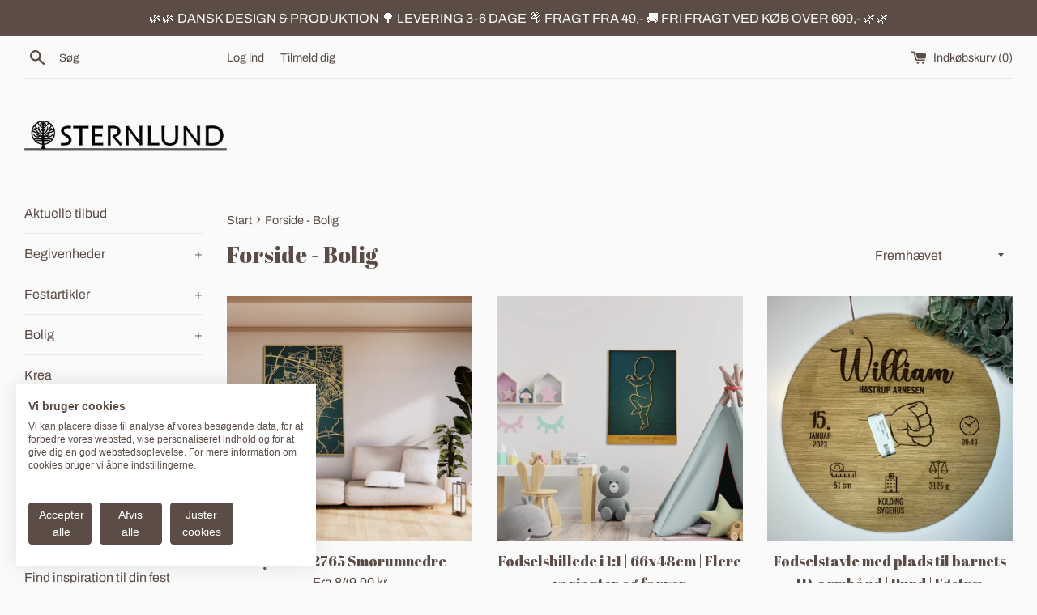

--- FILE ---
content_type: text/html; charset=utf-8
request_url: https://sternlund.dk/collections/forside-bolig
body_size: 27603
content:
<!doctype html>
<html class="supports-no-js" lang="da">
<head>
  <meta name="google-site-verification" content="Kaiz3LFessNJsQKR1LGZXdXiP0-tcRc63ZRpOW-EEjw" />
  
  
  <meta charset="utf-8">
  <meta http-equiv="X-UA-Compatible" content="IE=edge,chrome=1">
  <meta name="viewport" content="width=device-width,initial-scale=1">
  <meta name="theme-color" content="">
  <link rel="canonical" href="https://sternlund.dk/collections/forside-bolig">

  
    <link rel="shortcut icon" href="//sternlund.dk/cdn/shop/files/Favicorn2_32x32.png?v=1704801699" type="image/png" />
  

  <title>
  Forside - Bolig &ndash; STERNLUND
  </title>

  

  <!-- /snippets/social-meta-tags.liquid -->




<meta property="og:site_name" content="STERNLUND">
<meta property="og:url" content="https://sternlund.dk/collections/forside-bolig">
<meta property="og:title" content="Forside - Bolig">
<meta property="og:type" content="product.group">
<meta property="og:description" content="STERNLUND designer og producerer personlige bordkort, invitationer, skilte i træ og akryl til alle typer af festlige lejligheder og begivenheder | Se vores eksklusive udvalg her.">





<meta name="twitter:card" content="summary_large_image">
<meta name="twitter:title" content="Forside - Bolig">
<meta name="twitter:description" content="STERNLUND designer og producerer personlige bordkort, invitationer, skilte i træ og akryl til alle typer af festlige lejligheder og begivenheder | Se vores eksklusive udvalg her.">


  <script>
    document.documentElement.className = document.documentElement.className.replace('supports-no-js', 'supports-js');

    var theme = {
      mapStrings: {
        addressError: "Der opstod en fejl under forsøg på at finde adressen",
        addressNoResults: "Ingen resultater for den adresse",
        addressQueryLimit: "Du har overskredet Googles API-brugerbegrænsning. Overvej at opgradere til et \u003ca href=\"https:\/\/developers.google.com\/maps\/premium\/usage-limits\"\u003ePremium-abonnement\u003c\/a\u003e.",
        authError: "Der opstod et problem under forsøg på at bekræfte din Google Maps-konto."
      }
    }
  </script>

  <link href="//sternlund.dk/cdn/shop/t/2/assets/theme.scss.css?v=136004972641677439951763543724" rel="stylesheet" type="text/css" media="all" />

  <script>window.performance && window.performance.mark && window.performance.mark('shopify.content_for_header.start');</script><meta name="google-site-verification" content="Kaiz3LFessNJsQKR1LGZXdXiP0-tcRc63ZRpOW-EEjw">
<meta id="shopify-digital-wallet" name="shopify-digital-wallet" content="/27676180595/digital_wallets/dialog">
<link rel="alternate" type="application/atom+xml" title="Feed" href="/collections/forside-bolig.atom" />
<link rel="alternate" type="application/json+oembed" href="https://sternlund.dk/collections/forside-bolig.oembed">
<script async="async" src="/checkouts/internal/preloads.js?locale=da-DK"></script>
<script id="shopify-features" type="application/json">{"accessToken":"c73bfd1791ac6dbf36376624189aeabf","betas":["rich-media-storefront-analytics"],"domain":"sternlund.dk","predictiveSearch":true,"shopId":27676180595,"locale":"da"}</script>
<script>var Shopify = Shopify || {};
Shopify.shop = "nsdesigndk.myshopify.com";
Shopify.locale = "da";
Shopify.currency = {"active":"DKK","rate":"1.0"};
Shopify.country = "DK";
Shopify.theme = {"name":"Simple","id":81183473779,"schema_name":"Simple","schema_version":"11.1.6","theme_store_id":578,"role":"main"};
Shopify.theme.handle = "null";
Shopify.theme.style = {"id":null,"handle":null};
Shopify.cdnHost = "sternlund.dk/cdn";
Shopify.routes = Shopify.routes || {};
Shopify.routes.root = "/";</script>
<script type="module">!function(o){(o.Shopify=o.Shopify||{}).modules=!0}(window);</script>
<script>!function(o){function n(){var o=[];function n(){o.push(Array.prototype.slice.apply(arguments))}return n.q=o,n}var t=o.Shopify=o.Shopify||{};t.loadFeatures=n(),t.autoloadFeatures=n()}(window);</script>
<script id="shop-js-analytics" type="application/json">{"pageType":"collection"}</script>
<script defer="defer" async type="module" src="//sternlund.dk/cdn/shopifycloud/shop-js/modules/v2/client.init-shop-cart-sync_C8w7Thf0.da.esm.js"></script>
<script defer="defer" async type="module" src="//sternlund.dk/cdn/shopifycloud/shop-js/modules/v2/chunk.common_hABmsQwT.esm.js"></script>
<script type="module">
  await import("//sternlund.dk/cdn/shopifycloud/shop-js/modules/v2/client.init-shop-cart-sync_C8w7Thf0.da.esm.js");
await import("//sternlund.dk/cdn/shopifycloud/shop-js/modules/v2/chunk.common_hABmsQwT.esm.js");

  window.Shopify.SignInWithShop?.initShopCartSync?.({"fedCMEnabled":true,"windoidEnabled":true});

</script>
<script>(function() {
  var isLoaded = false;
  function asyncLoad() {
    if (isLoaded) return;
    isLoaded = true;
    var urls = ["https:\/\/ecommplugins-scripts.trustpilot.com\/v2.1\/js\/header.min.js?settings=eyJrZXkiOiJMMG1pRFJVT0RQMVp0VWd4IiwicyI6Im5vbmUifQ==\u0026v=2.5\u0026shop=nsdesigndk.myshopify.com","https:\/\/ecommplugins-trustboxsettings.trustpilot.com\/nsdesigndk.myshopify.com.js?settings=1709232505657\u0026shop=nsdesigndk.myshopify.com","https:\/\/widget.trustpilot.com\/bootstrap\/v5\/tp.widget.sync.bootstrap.min.js?shop=nsdesigndk.myshopify.com","https:\/\/widget.trustpilot.com\/bootstrap\/v5\/tp.widget.sync.bootstrap.min.js?shop=nsdesigndk.myshopify.com"];
    for (var i = 0; i < urls.length; i++) {
      var s = document.createElement('script');
      s.type = 'text/javascript';
      s.async = true;
      s.src = urls[i];
      var x = document.getElementsByTagName('script')[0];
      x.parentNode.insertBefore(s, x);
    }
  };
  if(window.attachEvent) {
    window.attachEvent('onload', asyncLoad);
  } else {
    window.addEventListener('load', asyncLoad, false);
  }
})();</script>
<script id="__st">var __st={"a":27676180595,"offset":3600,"reqid":"e8ff875c-8a5d-4388-9da0-70a13b084ab5-1768618897","pageurl":"sternlund.dk\/collections\/forside-bolig","u":"872119951aaa","p":"collection","rtyp":"collection","rid":614978257243};</script>
<script>window.ShopifyPaypalV4VisibilityTracking = true;</script>
<script id="captcha-bootstrap">!function(){'use strict';const t='contact',e='account',n='new_comment',o=[[t,t],['blogs',n],['comments',n],[t,'customer']],c=[[e,'customer_login'],[e,'guest_login'],[e,'recover_customer_password'],[e,'create_customer']],r=t=>t.map((([t,e])=>`form[action*='/${t}']:not([data-nocaptcha='true']) input[name='form_type'][value='${e}']`)).join(','),a=t=>()=>t?[...document.querySelectorAll(t)].map((t=>t.form)):[];function s(){const t=[...o],e=r(t);return a(e)}const i='password',u='form_key',d=['recaptcha-v3-token','g-recaptcha-response','h-captcha-response',i],f=()=>{try{return window.sessionStorage}catch{return}},m='__shopify_v',_=t=>t.elements[u];function p(t,e,n=!1){try{const o=window.sessionStorage,c=JSON.parse(o.getItem(e)),{data:r}=function(t){const{data:e,action:n}=t;return t[m]||n?{data:e,action:n}:{data:t,action:n}}(c);for(const[e,n]of Object.entries(r))t.elements[e]&&(t.elements[e].value=n);n&&o.removeItem(e)}catch(o){console.error('form repopulation failed',{error:o})}}const l='form_type',E='cptcha';function T(t){t.dataset[E]=!0}const w=window,h=w.document,L='Shopify',v='ce_forms',y='captcha';let A=!1;((t,e)=>{const n=(g='f06e6c50-85a8-45c8-87d0-21a2b65856fe',I='https://cdn.shopify.com/shopifycloud/storefront-forms-hcaptcha/ce_storefront_forms_captcha_hcaptcha.v1.5.2.iife.js',D={infoText:'Beskyttet af hCaptcha',privacyText:'Beskyttelse af persondata',termsText:'Vilkår'},(t,e,n)=>{const o=w[L][v],c=o.bindForm;if(c)return c(t,g,e,D).then(n);var r;o.q.push([[t,g,e,D],n]),r=I,A||(h.body.append(Object.assign(h.createElement('script'),{id:'captcha-provider',async:!0,src:r})),A=!0)});var g,I,D;w[L]=w[L]||{},w[L][v]=w[L][v]||{},w[L][v].q=[],w[L][y]=w[L][y]||{},w[L][y].protect=function(t,e){n(t,void 0,e),T(t)},Object.freeze(w[L][y]),function(t,e,n,w,h,L){const[v,y,A,g]=function(t,e,n){const i=e?o:[],u=t?c:[],d=[...i,...u],f=r(d),m=r(i),_=r(d.filter((([t,e])=>n.includes(e))));return[a(f),a(m),a(_),s()]}(w,h,L),I=t=>{const e=t.target;return e instanceof HTMLFormElement?e:e&&e.form},D=t=>v().includes(t);t.addEventListener('submit',(t=>{const e=I(t);if(!e)return;const n=D(e)&&!e.dataset.hcaptchaBound&&!e.dataset.recaptchaBound,o=_(e),c=g().includes(e)&&(!o||!o.value);(n||c)&&t.preventDefault(),c&&!n&&(function(t){try{if(!f())return;!function(t){const e=f();if(!e)return;const n=_(t);if(!n)return;const o=n.value;o&&e.removeItem(o)}(t);const e=Array.from(Array(32),(()=>Math.random().toString(36)[2])).join('');!function(t,e){_(t)||t.append(Object.assign(document.createElement('input'),{type:'hidden',name:u})),t.elements[u].value=e}(t,e),function(t,e){const n=f();if(!n)return;const o=[...t.querySelectorAll(`input[type='${i}']`)].map((({name:t})=>t)),c=[...d,...o],r={};for(const[a,s]of new FormData(t).entries())c.includes(a)||(r[a]=s);n.setItem(e,JSON.stringify({[m]:1,action:t.action,data:r}))}(t,e)}catch(e){console.error('failed to persist form',e)}}(e),e.submit())}));const S=(t,e)=>{t&&!t.dataset[E]&&(n(t,e.some((e=>e===t))),T(t))};for(const o of['focusin','change'])t.addEventListener(o,(t=>{const e=I(t);D(e)&&S(e,y())}));const B=e.get('form_key'),M=e.get(l),P=B&&M;t.addEventListener('DOMContentLoaded',(()=>{const t=y();if(P)for(const e of t)e.elements[l].value===M&&p(e,B);[...new Set([...A(),...v().filter((t=>'true'===t.dataset.shopifyCaptcha))])].forEach((e=>S(e,t)))}))}(h,new URLSearchParams(w.location.search),n,t,e,['guest_login'])})(!0,!0)}();</script>
<script integrity="sha256-4kQ18oKyAcykRKYeNunJcIwy7WH5gtpwJnB7kiuLZ1E=" data-source-attribution="shopify.loadfeatures" defer="defer" src="//sternlund.dk/cdn/shopifycloud/storefront/assets/storefront/load_feature-a0a9edcb.js" crossorigin="anonymous"></script>
<script data-source-attribution="shopify.dynamic_checkout.dynamic.init">var Shopify=Shopify||{};Shopify.PaymentButton=Shopify.PaymentButton||{isStorefrontPortableWallets:!0,init:function(){window.Shopify.PaymentButton.init=function(){};var t=document.createElement("script");t.src="https://sternlund.dk/cdn/shopifycloud/portable-wallets/latest/portable-wallets.da.js",t.type="module",document.head.appendChild(t)}};
</script>
<script data-source-attribution="shopify.dynamic_checkout.buyer_consent">
  function portableWalletsHideBuyerConsent(e){var t=document.getElementById("shopify-buyer-consent"),n=document.getElementById("shopify-subscription-policy-button");t&&n&&(t.classList.add("hidden"),t.setAttribute("aria-hidden","true"),n.removeEventListener("click",e))}function portableWalletsShowBuyerConsent(e){var t=document.getElementById("shopify-buyer-consent"),n=document.getElementById("shopify-subscription-policy-button");t&&n&&(t.classList.remove("hidden"),t.removeAttribute("aria-hidden"),n.addEventListener("click",e))}window.Shopify?.PaymentButton&&(window.Shopify.PaymentButton.hideBuyerConsent=portableWalletsHideBuyerConsent,window.Shopify.PaymentButton.showBuyerConsent=portableWalletsShowBuyerConsent);
</script>
<script data-source-attribution="shopify.dynamic_checkout.cart.bootstrap">document.addEventListener("DOMContentLoaded",(function(){function t(){return document.querySelector("shopify-accelerated-checkout-cart, shopify-accelerated-checkout")}if(t())Shopify.PaymentButton.init();else{new MutationObserver((function(e,n){t()&&(Shopify.PaymentButton.init(),n.disconnect())})).observe(document.body,{childList:!0,subtree:!0})}}));
</script>

<script>window.performance && window.performance.mark && window.performance.mark('shopify.content_for_header.end');</script>

  <script src="//sternlund.dk/cdn/shop/t/2/assets/jquery-1.11.0.min.js?v=32460426840832490021589378729" type="text/javascript"></script>
  <script src="//sternlund.dk/cdn/shop/t/2/assets/modernizr.min.js?v=44044439420609591321589378730" type="text/javascript"></script>

  <script src="//sternlund.dk/cdn/shop/t/2/assets/lazysizes.min.js?v=155223123402716617051589378730" async="async"></script>

  
  
  
 <script type="application/ld+json">
{
  "@context": "http://schema.org",
  "@type": "Organization",
  "url": "https://sternlund.dk/",
  "name": "Sternlund",
  "logo": "https://sternlund.dk/cdn/shop/files/Logo_Webshop2_150x150.png?v=1704833821",
  "description": "STERNLUND designer og producerer personlige bordkort, invitationer, skilte i træ og akryl til alle typer af festlige lejligheder og begivenheder",
  "contactPoint": [{
    "@type": "ContactPoint",
    "email": "mailto:kontakt@sternlund.dk",
    "contactType": "sales"
  }, {
    "@type": "ContactPoint",
    "email": "mailto:kontakt@sternlund.dk",
    "contactType": "technical support"
  }, {
    "@type": "ContactPoint",
    "email": "mailto:kontakt@sternlund.dk",
    "contactType": "customer service"
  }],
  "address": {
    "@type": "PostalAddress",
    "postalCode": "7080",
    "addressRegion": "Sydjylland",
    "addressLocality": "Børkop",
    "streetAddress": "J.P. Skovsvej 7",
    "addressCountry": {
      "@type": "Country",
      "name": "DK"
    }
  }
}
</script> 

  <!-- Google Tag Manager -->
<script>(function(w,d,s,l,i){w[l]=w[l]||[];w[l].push({'gtm.start':
new Date().getTime(),event:'gtm.js'});var f=d.getElementsByTagName(s)[0],
j=d.createElement(s),dl=l!='dataLayer'?'&l='+l:'';j.async=true;j.src=
'https://www.googletagmanager.com/gtm.js?id='+i+dl;f.parentNode.insertBefore(j,f);
})(window,document,'script','dataLayer','GTM-N345739B');</script>
<!-- End Google Tag Manager -->
  
<!-- BEGIN app block: shopify://apps/cookiefirst-cookie-consent/blocks/app-embed/37d77193-8346-4ef8-8a15-e89dc81b23b7 -->
  
  
  
  
    
      <link rel="preconnect" href="//consent.cookiefirst.com">
      <link rel="preconnect" href="//edge.cookiefirst.com" />
      <link rel="dns-prefetch" href="//consent.cookiefirst.com">
      <link rel="dns-prefetch" href="//edge.cookiefirst.com" />
      <link rel="preload" href="//consent.cookiefirst.com/sh-customer-privacy.js" as="script">
      <script type="text/javascript" src="//consent.cookiefirst.com/sh-customer-privacy.js"></script>
      
        
          <script src="https://consent.cookiefirst.com/sites/sternlund.dk-d254cfd9-ed17-4657-8ba7-090cfdda70a6/consent.js"></script>
        
      
    
  


<!-- END app block --><!-- BEGIN app block: shopify://apps/klaviyo-email-marketing-sms/blocks/klaviyo-onsite-embed/2632fe16-c075-4321-a88b-50b567f42507 -->












  <script async src="https://static.klaviyo.com/onsite/js/WsvwZj/klaviyo.js?company_id=WsvwZj"></script>
  <script>!function(){if(!window.klaviyo){window._klOnsite=window._klOnsite||[];try{window.klaviyo=new Proxy({},{get:function(n,i){return"push"===i?function(){var n;(n=window._klOnsite).push.apply(n,arguments)}:function(){for(var n=arguments.length,o=new Array(n),w=0;w<n;w++)o[w]=arguments[w];var t="function"==typeof o[o.length-1]?o.pop():void 0,e=new Promise((function(n){window._klOnsite.push([i].concat(o,[function(i){t&&t(i),n(i)}]))}));return e}}})}catch(n){window.klaviyo=window.klaviyo||[],window.klaviyo.push=function(){var n;(n=window._klOnsite).push.apply(n,arguments)}}}}();</script>

  




  <script>
    window.klaviyoReviewsProductDesignMode = false
  </script>







<!-- END app block --><script src="https://cdn.shopify.com/extensions/fba4e3bc-e25a-4e56-abb3-4814a399c91e/mpo-multiple-product-options-10/assets/load-embedded-pio.js" type="text/javascript" defer="defer"></script>
<meta property="og:image" content="https://cdn.shopify.com/s/files/1/0276/7618/0595/files/Logo_Webshop.png?v=1704799431" />
<meta property="og:image:secure_url" content="https://cdn.shopify.com/s/files/1/0276/7618/0595/files/Logo_Webshop.png?v=1704799431" />
<meta property="og:image:width" content="1200" />
<meta property="og:image:height" content="628" />
<link href="https://monorail-edge.shopifysvc.com" rel="dns-prefetch">
<script>(function(){if ("sendBeacon" in navigator && "performance" in window) {try {var session_token_from_headers = performance.getEntriesByType('navigation')[0].serverTiming.find(x => x.name == '_s').description;} catch {var session_token_from_headers = undefined;}var session_cookie_matches = document.cookie.match(/_shopify_s=([^;]*)/);var session_token_from_cookie = session_cookie_matches && session_cookie_matches.length === 2 ? session_cookie_matches[1] : "";var session_token = session_token_from_headers || session_token_from_cookie || "";function handle_abandonment_event(e) {var entries = performance.getEntries().filter(function(entry) {return /monorail-edge.shopifysvc.com/.test(entry.name);});if (!window.abandonment_tracked && entries.length === 0) {window.abandonment_tracked = true;var currentMs = Date.now();var navigation_start = performance.timing.navigationStart;var payload = {shop_id: 27676180595,url: window.location.href,navigation_start,duration: currentMs - navigation_start,session_token,page_type: "collection"};window.navigator.sendBeacon("https://monorail-edge.shopifysvc.com/v1/produce", JSON.stringify({schema_id: "online_store_buyer_site_abandonment/1.1",payload: payload,metadata: {event_created_at_ms: currentMs,event_sent_at_ms: currentMs}}));}}window.addEventListener('pagehide', handle_abandonment_event);}}());</script>
<script id="web-pixels-manager-setup">(function e(e,d,r,n,o){if(void 0===o&&(o={}),!Boolean(null===(a=null===(i=window.Shopify)||void 0===i?void 0:i.analytics)||void 0===a?void 0:a.replayQueue)){var i,a;window.Shopify=window.Shopify||{};var t=window.Shopify;t.analytics=t.analytics||{};var s=t.analytics;s.replayQueue=[],s.publish=function(e,d,r){return s.replayQueue.push([e,d,r]),!0};try{self.performance.mark("wpm:start")}catch(e){}var l=function(){var e={modern:/Edge?\/(1{2}[4-9]|1[2-9]\d|[2-9]\d{2}|\d{4,})\.\d+(\.\d+|)|Firefox\/(1{2}[4-9]|1[2-9]\d|[2-9]\d{2}|\d{4,})\.\d+(\.\d+|)|Chrom(ium|e)\/(9{2}|\d{3,})\.\d+(\.\d+|)|(Maci|X1{2}).+ Version\/(15\.\d+|(1[6-9]|[2-9]\d|\d{3,})\.\d+)([,.]\d+|)( \(\w+\)|)( Mobile\/\w+|) Safari\/|Chrome.+OPR\/(9{2}|\d{3,})\.\d+\.\d+|(CPU[ +]OS|iPhone[ +]OS|CPU[ +]iPhone|CPU IPhone OS|CPU iPad OS)[ +]+(15[._]\d+|(1[6-9]|[2-9]\d|\d{3,})[._]\d+)([._]\d+|)|Android:?[ /-](13[3-9]|1[4-9]\d|[2-9]\d{2}|\d{4,})(\.\d+|)(\.\d+|)|Android.+Firefox\/(13[5-9]|1[4-9]\d|[2-9]\d{2}|\d{4,})\.\d+(\.\d+|)|Android.+Chrom(ium|e)\/(13[3-9]|1[4-9]\d|[2-9]\d{2}|\d{4,})\.\d+(\.\d+|)|SamsungBrowser\/([2-9]\d|\d{3,})\.\d+/,legacy:/Edge?\/(1[6-9]|[2-9]\d|\d{3,})\.\d+(\.\d+|)|Firefox\/(5[4-9]|[6-9]\d|\d{3,})\.\d+(\.\d+|)|Chrom(ium|e)\/(5[1-9]|[6-9]\d|\d{3,})\.\d+(\.\d+|)([\d.]+$|.*Safari\/(?![\d.]+ Edge\/[\d.]+$))|(Maci|X1{2}).+ Version\/(10\.\d+|(1[1-9]|[2-9]\d|\d{3,})\.\d+)([,.]\d+|)( \(\w+\)|)( Mobile\/\w+|) Safari\/|Chrome.+OPR\/(3[89]|[4-9]\d|\d{3,})\.\d+\.\d+|(CPU[ +]OS|iPhone[ +]OS|CPU[ +]iPhone|CPU IPhone OS|CPU iPad OS)[ +]+(10[._]\d+|(1[1-9]|[2-9]\d|\d{3,})[._]\d+)([._]\d+|)|Android:?[ /-](13[3-9]|1[4-9]\d|[2-9]\d{2}|\d{4,})(\.\d+|)(\.\d+|)|Mobile Safari.+OPR\/([89]\d|\d{3,})\.\d+\.\d+|Android.+Firefox\/(13[5-9]|1[4-9]\d|[2-9]\d{2}|\d{4,})\.\d+(\.\d+|)|Android.+Chrom(ium|e)\/(13[3-9]|1[4-9]\d|[2-9]\d{2}|\d{4,})\.\d+(\.\d+|)|Android.+(UC? ?Browser|UCWEB|U3)[ /]?(15\.([5-9]|\d{2,})|(1[6-9]|[2-9]\d|\d{3,})\.\d+)\.\d+|SamsungBrowser\/(5\.\d+|([6-9]|\d{2,})\.\d+)|Android.+MQ{2}Browser\/(14(\.(9|\d{2,})|)|(1[5-9]|[2-9]\d|\d{3,})(\.\d+|))(\.\d+|)|K[Aa][Ii]OS\/(3\.\d+|([4-9]|\d{2,})\.\d+)(\.\d+|)/},d=e.modern,r=e.legacy,n=navigator.userAgent;return n.match(d)?"modern":n.match(r)?"legacy":"unknown"}(),u="modern"===l?"modern":"legacy",c=(null!=n?n:{modern:"",legacy:""})[u],f=function(e){return[e.baseUrl,"/wpm","/b",e.hashVersion,"modern"===e.buildTarget?"m":"l",".js"].join("")}({baseUrl:d,hashVersion:r,buildTarget:u}),m=function(e){var d=e.version,r=e.bundleTarget,n=e.surface,o=e.pageUrl,i=e.monorailEndpoint;return{emit:function(e){var a=e.status,t=e.errorMsg,s=(new Date).getTime(),l=JSON.stringify({metadata:{event_sent_at_ms:s},events:[{schema_id:"web_pixels_manager_load/3.1",payload:{version:d,bundle_target:r,page_url:o,status:a,surface:n,error_msg:t},metadata:{event_created_at_ms:s}}]});if(!i)return console&&console.warn&&console.warn("[Web Pixels Manager] No Monorail endpoint provided, skipping logging."),!1;try{return self.navigator.sendBeacon.bind(self.navigator)(i,l)}catch(e){}var u=new XMLHttpRequest;try{return u.open("POST",i,!0),u.setRequestHeader("Content-Type","text/plain"),u.send(l),!0}catch(e){return console&&console.warn&&console.warn("[Web Pixels Manager] Got an unhandled error while logging to Monorail."),!1}}}}({version:r,bundleTarget:l,surface:e.surface,pageUrl:self.location.href,monorailEndpoint:e.monorailEndpoint});try{o.browserTarget=l,function(e){var d=e.src,r=e.async,n=void 0===r||r,o=e.onload,i=e.onerror,a=e.sri,t=e.scriptDataAttributes,s=void 0===t?{}:t,l=document.createElement("script"),u=document.querySelector("head"),c=document.querySelector("body");if(l.async=n,l.src=d,a&&(l.integrity=a,l.crossOrigin="anonymous"),s)for(var f in s)if(Object.prototype.hasOwnProperty.call(s,f))try{l.dataset[f]=s[f]}catch(e){}if(o&&l.addEventListener("load",o),i&&l.addEventListener("error",i),u)u.appendChild(l);else{if(!c)throw new Error("Did not find a head or body element to append the script");c.appendChild(l)}}({src:f,async:!0,onload:function(){if(!function(){var e,d;return Boolean(null===(d=null===(e=window.Shopify)||void 0===e?void 0:e.analytics)||void 0===d?void 0:d.initialized)}()){var d=window.webPixelsManager.init(e)||void 0;if(d){var r=window.Shopify.analytics;r.replayQueue.forEach((function(e){var r=e[0],n=e[1],o=e[2];d.publishCustomEvent(r,n,o)})),r.replayQueue=[],r.publish=d.publishCustomEvent,r.visitor=d.visitor,r.initialized=!0}}},onerror:function(){return m.emit({status:"failed",errorMsg:"".concat(f," has failed to load")})},sri:function(e){var d=/^sha384-[A-Za-z0-9+/=]+$/;return"string"==typeof e&&d.test(e)}(c)?c:"",scriptDataAttributes:o}),m.emit({status:"loading"})}catch(e){m.emit({status:"failed",errorMsg:(null==e?void 0:e.message)||"Unknown error"})}}})({shopId: 27676180595,storefrontBaseUrl: "https://sternlund.dk",extensionsBaseUrl: "https://extensions.shopifycdn.com/cdn/shopifycloud/web-pixels-manager",monorailEndpoint: "https://monorail-edge.shopifysvc.com/unstable/produce_batch",surface: "storefront-renderer",enabledBetaFlags: ["2dca8a86"],webPixelsConfigList: [{"id":"3618865499","configuration":"{\"accountID\":\"WsvwZj\",\"webPixelConfig\":\"eyJlbmFibGVBZGRlZFRvQ2FydEV2ZW50cyI6IHRydWV9\"}","eventPayloadVersion":"v1","runtimeContext":"STRICT","scriptVersion":"524f6c1ee37bacdca7657a665bdca589","type":"APP","apiClientId":123074,"privacyPurposes":["ANALYTICS","MARKETING"],"dataSharingAdjustments":{"protectedCustomerApprovalScopes":["read_customer_address","read_customer_email","read_customer_name","read_customer_personal_data","read_customer_phone"]}},{"id":"1184301403","configuration":"{\"config\":\"{\\\"pixel_id\\\":\\\"G-WX3X2QXRYR\\\",\\\"target_country\\\":\\\"DK\\\",\\\"gtag_events\\\":[{\\\"type\\\":\\\"search\\\",\\\"action_label\\\":[\\\"G-WX3X2QXRYR\\\",\\\"AW-10861538315\\\/cVe8CP_q3aUDEIvYl7so\\\"]},{\\\"type\\\":\\\"begin_checkout\\\",\\\"action_label\\\":[\\\"G-WX3X2QXRYR\\\",\\\"AW-10861538315\\\/HwoKCPzq3aUDEIvYl7so\\\"]},{\\\"type\\\":\\\"view_item\\\",\\\"action_label\\\":[\\\"G-WX3X2QXRYR\\\",\\\"AW-10861538315\\\/hfo8CPbq3aUDEIvYl7so\\\",\\\"MC-VCN1VJ87QN\\\"]},{\\\"type\\\":\\\"purchase\\\",\\\"action_label\\\":[\\\"G-WX3X2QXRYR\\\",\\\"AW-10861538315\\\/PHwYCPPq3aUDEIvYl7so\\\",\\\"MC-VCN1VJ87QN\\\"]},{\\\"type\\\":\\\"page_view\\\",\\\"action_label\\\":[\\\"G-WX3X2QXRYR\\\",\\\"AW-10861538315\\\/6Ki-CPDq3aUDEIvYl7so\\\",\\\"MC-VCN1VJ87QN\\\"]},{\\\"type\\\":\\\"add_payment_info\\\",\\\"action_label\\\":[\\\"G-WX3X2QXRYR\\\",\\\"AW-10861538315\\\/j8K2CPrr3aUDEIvYl7so\\\"]},{\\\"type\\\":\\\"add_to_cart\\\",\\\"action_label\\\":[\\\"G-WX3X2QXRYR\\\",\\\"AW-10861538315\\\/Z_UnCPnq3aUDEIvYl7so\\\"]}],\\\"enable_monitoring_mode\\\":false}\"}","eventPayloadVersion":"v1","runtimeContext":"OPEN","scriptVersion":"b2a88bafab3e21179ed38636efcd8a93","type":"APP","apiClientId":1780363,"privacyPurposes":[],"dataSharingAdjustments":{"protectedCustomerApprovalScopes":["read_customer_address","read_customer_email","read_customer_name","read_customer_personal_data","read_customer_phone"]}},{"id":"532250971","configuration":"{\"tagID\":\"2614265663067\"}","eventPayloadVersion":"v1","runtimeContext":"STRICT","scriptVersion":"18031546ee651571ed29edbe71a3550b","type":"APP","apiClientId":3009811,"privacyPurposes":["ANALYTICS","MARKETING","SALE_OF_DATA"],"dataSharingAdjustments":{"protectedCustomerApprovalScopes":["read_customer_address","read_customer_email","read_customer_name","read_customer_personal_data","read_customer_phone"]}},{"id":"368968027","configuration":"{\"pixel_id\":\"345569117226658\",\"pixel_type\":\"facebook_pixel\",\"metaapp_system_user_token\":\"-\"}","eventPayloadVersion":"v1","runtimeContext":"OPEN","scriptVersion":"ca16bc87fe92b6042fbaa3acc2fbdaa6","type":"APP","apiClientId":2329312,"privacyPurposes":["ANALYTICS","MARKETING","SALE_OF_DATA"],"dataSharingAdjustments":{"protectedCustomerApprovalScopes":["read_customer_address","read_customer_email","read_customer_name","read_customer_personal_data","read_customer_phone"]}},{"id":"shopify-app-pixel","configuration":"{}","eventPayloadVersion":"v1","runtimeContext":"STRICT","scriptVersion":"0450","apiClientId":"shopify-pixel","type":"APP","privacyPurposes":["ANALYTICS","MARKETING"]},{"id":"shopify-custom-pixel","eventPayloadVersion":"v1","runtimeContext":"LAX","scriptVersion":"0450","apiClientId":"shopify-pixel","type":"CUSTOM","privacyPurposes":["ANALYTICS","MARKETING"]}],isMerchantRequest: false,initData: {"shop":{"name":"STERNLUND","paymentSettings":{"currencyCode":"DKK"},"myshopifyDomain":"nsdesigndk.myshopify.com","countryCode":"DK","storefrontUrl":"https:\/\/sternlund.dk"},"customer":null,"cart":null,"checkout":null,"productVariants":[],"purchasingCompany":null},},"https://sternlund.dk/cdn","fcfee988w5aeb613cpc8e4bc33m6693e112",{"modern":"","legacy":""},{"shopId":"27676180595","storefrontBaseUrl":"https:\/\/sternlund.dk","extensionBaseUrl":"https:\/\/extensions.shopifycdn.com\/cdn\/shopifycloud\/web-pixels-manager","surface":"storefront-renderer","enabledBetaFlags":"[\"2dca8a86\"]","isMerchantRequest":"false","hashVersion":"fcfee988w5aeb613cpc8e4bc33m6693e112","publish":"custom","events":"[[\"page_viewed\",{}],[\"collection_viewed\",{\"collection\":{\"id\":\"614978257243\",\"title\":\"Forside - Bolig\",\"productVariants\":[{\"price\":{\"amount\":849.0,\"currencyCode\":\"DKK\"},\"product\":{\"title\":\"Bykort - 2765 Smørumnedre\",\"vendor\":\"STERNLUND\",\"id\":\"7079050018931\",\"untranslatedTitle\":\"Bykort - 2765 Smørumnedre\",\"url\":\"\/products\/bykort-2765-smorumnedre\",\"type\":\"\"},\"id\":\"40655200223347\",\"image\":{\"src\":\"\/\/sternlund.dk\/cdn\/shop\/files\/IMG-0616.png?v=1726770971\"},\"sku\":\"\",\"title\":\"38x53 cm \/ Grøn\",\"untranslatedTitle\":\"38x53 cm \/ Grøn\"},{\"price\":{\"amount\":1199.0,\"currencyCode\":\"DKK\"},\"product\":{\"title\":\"Fødselsbillede i 1:1 | 66x48cm | Flere varianter og farver\",\"vendor\":\"STERNLUND\",\"id\":\"7081005383795\",\"untranslatedTitle\":\"Fødselsbillede i 1:1 | 66x48cm | Flere varianter og farver\",\"url\":\"\/products\/babybillede-i-1-1-66x48-trae-eller-akustikfilt\",\"type\":\"\"},\"id\":\"40661149384819\",\"image\":{\"src\":\"\/\/sternlund.dk\/cdn\/shop\/files\/image_382ee6a4-e70d-42cb-903a-ea952feba73e.heic?v=1682528098\"},\"sku\":\"\",\"title\":\"Grøn \/ Venstre\",\"untranslatedTitle\":\"Grøn \/ Venstre\"},{\"price\":{\"amount\":429.0,\"currencyCode\":\"DKK\"},\"product\":{\"title\":\"Fødselstavle med plads til barnets ID-armbånd | Rund | Egetræ\",\"vendor\":\"STERNLUND\",\"id\":\"7090067865715\",\"untranslatedTitle\":\"Fødselstavle med plads til barnets ID-armbånd | Rund | Egetræ\",\"url\":\"\/products\/fodselstavle-med-plads-til-barnets-id-armband-egetrae\",\"type\":\"\"},\"id\":\"40684891439219\",\"image\":{\"src\":\"\/\/sternlund.dk\/cdn\/shop\/products\/image_2ae5a3e4-0588-4db0-a7a3-39b270083d10.jpg?v=1675016385\"},\"sku\":\"\",\"title\":\"32 cm\",\"untranslatedTitle\":\"32 cm\"},{\"price\":{\"amount\":549.0,\"currencyCode\":\"DKK\"},\"product\":{\"title\":\"Egebjerg© Højdemåler\",\"vendor\":\"STERNLUND\",\"id\":\"9480271200603\",\"untranslatedTitle\":\"Egebjerg© Højdemåler\",\"url\":\"\/products\/egebjerg%C2%A9-hojdemaler\",\"type\":\"\"},\"id\":\"49088480313691\",\"image\":{\"src\":\"\/\/sternlund.dk\/cdn\/shop\/files\/FullSizeRender_fcb26e35-4ec7-4618-b8c4-2f2b23582861.jpg?v=1727290107\"},\"sku\":null,\"title\":\"Default Title\",\"untranslatedTitle\":\"Default Title\"},{\"price\":{\"amount\":149.0,\"currencyCode\":\"DKK\"},\"product\":{\"title\":\"Navneskilt til ophængning på dør eller væg | Flere varianter\",\"vendor\":\"STERNLUND\",\"id\":\"8577419739483\",\"untranslatedTitle\":\"Navneskilt til ophængning på dør eller væg | Flere varianter\",\"url\":\"\/products\/navneskilt-til-ophaengning-pa-dor-eller-vaeg-flere-varianter\",\"type\":\"\"},\"id\":\"47136013156699\",\"image\":{\"src\":\"\/\/sternlund.dk\/cdn\/shop\/files\/FullSizeRender_72e55abd-15cd-48a5-9181-107bfdb31138.heic?v=1696424563\"},\"sku\":\"\",\"title\":\"Egetræ \/ Small\",\"untranslatedTitle\":\"Egetræ \/ Small\"},{\"price\":{\"amount\":229.0,\"currencyCode\":\"DKK\"},\"product\":{\"title\":\"Medaljeholder med navn | Badminton | Flere varianter\",\"vendor\":\"STERNLUND\",\"id\":\"9266445549915\",\"untranslatedTitle\":\"Medaljeholder med navn | Badminton | Flere varianter\",\"url\":\"\/products\/medaljeholder-med-navn-badminton-flere-varianter\",\"type\":\"\"},\"id\":\"48481233043803\",\"image\":{\"src\":\"\/\/sternlund.dk\/cdn\/shop\/files\/FullSizeRender_d8de89a3-4616-4676-bb22-37fd3100f657.heic?v=1718346578\"},\"sku\":null,\"title\":\"Egetræ\",\"untranslatedTitle\":\"Egetræ\"},{\"price\":{\"amount\":299.0,\"currencyCode\":\"DKK\"},\"product\":{\"title\":\"Stjernetegn | Tyren\",\"vendor\":\"STERNLUND\",\"id\":\"8229503730011\",\"untranslatedTitle\":\"Stjernetegn | Tyren\",\"url\":\"\/products\/stjernetegn-tyren\",\"type\":\"\"},\"id\":\"45049973801307\",\"image\":{\"src\":\"\/\/sternlund.dk\/cdn\/shop\/products\/image_65c4b902-9702-4478-8b41-2393b77cd356.heic?v=1678190111\"},\"sku\":null,\"title\":\"Mørkegrå\",\"untranslatedTitle\":\"Mørkegrå\"},{\"price\":{\"amount\":249.0,\"currencyCode\":\"DKK\"},\"product\":{\"title\":\"Personligt trænavneskilt i valnød \u0026 birk | Stort bogstav + Navn\",\"vendor\":\"STERNLUND\",\"id\":\"10063524495707\",\"untranslatedTitle\":\"Personligt trænavneskilt i valnød \u0026 birk | Stort bogstav + Navn\",\"url\":\"\/products\/navneskilt-til-ophaengning-pa-dor-eller-vaeg\",\"type\":\"\"},\"id\":\"51219190874459\",\"image\":{\"src\":\"\/\/sternlund.dk\/cdn\/shop\/files\/DAF46B3C-1042-4FAF-85E0-C6345B9C8E62.jpg?v=1755899488\"},\"sku\":null,\"title\":\"Default Title\",\"untranslatedTitle\":\"Default Title\"},{\"price\":{\"amount\":1399.0,\"currencyCode\":\"DKK\"},\"product\":{\"title\":\"Fødselsbillede m. 2 babyer i 1:1 | 66x48cm | Flere varianter og farver\",\"vendor\":\"STERNLUND\",\"id\":\"8635957870939\",\"untranslatedTitle\":\"Fødselsbillede m. 2 babyer i 1:1 | 66x48cm | Flere varianter og farver\",\"url\":\"\/products\/fodselsbillede-m-2-babyer-i-1-1-66x48cm-flere-varianter-og-farver\",\"type\":\"\"},\"id\":\"47275654119771\",\"image\":{\"src\":\"\/\/sternlund.dk\/cdn\/shop\/files\/FullSizeRender_dbd4ff07-8d17-4a3c-961f-5c8578132fe1.heic?v=1701978235\"},\"sku\":\"\",\"title\":\"Grøn\",\"untranslatedTitle\":\"Grøn\"},{\"price\":{\"amount\":229.0,\"currencyCode\":\"DKK\"},\"product\":{\"title\":\"Medaljeholder med navn | Fodboldspiller | Flere varianter\",\"vendor\":\"STERNLUND\",\"id\":\"9262213595483\",\"untranslatedTitle\":\"Medaljeholder med navn | Fodboldspiller | Flere varianter\",\"url\":\"\/products\/medaljeholder-med-navn-fodbold-flere-varianter\",\"type\":\"\"},\"id\":\"48472442077531\",\"image\":{\"src\":\"\/\/sternlund.dk\/cdn\/shop\/files\/CD300348-ACC1-435E-918F-15C0085290FB.jpg?v=1718129906\"},\"sku\":\"\",\"title\":\"Egetræ\",\"untranslatedTitle\":\"Egetræ\"},{\"price\":{\"amount\":299.0,\"currencyCode\":\"DKK\"},\"product\":{\"title\":\"Egebjerg© Fødselstavle\",\"vendor\":\"STERNLUND\",\"id\":\"9480257143131\",\"untranslatedTitle\":\"Egebjerg© Fødselstavle\",\"url\":\"\/products\/egebjerg%C2%A9-plader-fodselstavle-personlig-vaegdekoration-i-egetrae\",\"type\":\"\"},\"id\":\"49088441090395\",\"image\":{\"src\":\"\/\/sternlund.dk\/cdn\/shop\/files\/FullSizeRender_485b4d1e-9acf-4999-9435-888fb043bcae.jpg?v=1727290142\"},\"sku\":null,\"title\":\"Default Title\",\"untranslatedTitle\":\"Default Title\"},{\"price\":{\"amount\":849.0,\"currencyCode\":\"DKK\"},\"product\":{\"title\":\"Bykort - 2680 Solrød Strand\",\"vendor\":\"STERNLUND\",\"id\":\"8572915548507\",\"untranslatedTitle\":\"Bykort - 2680 Solrød Strand\",\"url\":\"\/products\/bykort-2680-solrod-strand\",\"type\":\"\"},\"id\":\"47120267542875\",\"image\":{\"src\":\"\/\/sternlund.dk\/cdn\/shop\/files\/IMG-0608.png?v=1726767864\"},\"sku\":\"\",\"title\":\"38x53 cm \/ Grøn\",\"untranslatedTitle\":\"38x53 cm \/ Grøn\"},{\"price\":{\"amount\":299.0,\"currencyCode\":\"DKK\"},\"product\":{\"title\":\"Egebjerg© KAFFE med kaffekop og kaffebønner\",\"vendor\":\"STERNLUND\",\"id\":\"9497812500827\",\"untranslatedTitle\":\"Egebjerg© KAFFE med kaffekop og kaffebønner\",\"url\":\"\/products\/egebjerg%C2%A9-kaffe-med-kaffekop-og-kaffebonner\",\"type\":\"\"},\"id\":\"49160407581019\",\"image\":{\"src\":\"\/\/sternlund.dk\/cdn\/shop\/files\/FullSizeRender_b52cdca9-840f-4686-8135-39a24fc789c2.jpg?v=1728123606\"},\"sku\":null,\"title\":\"Default Title\",\"untranslatedTitle\":\"Default Title\"},{\"price\":{\"amount\":849.0,\"currencyCode\":\"DKK\"},\"product\":{\"title\":\"Bykort i akustikfilt - Vælg din egen by\",\"vendor\":\"STERNLUND\",\"id\":\"9509997707611\",\"untranslatedTitle\":\"Bykort i akustikfilt - Vælg din egen by\",\"url\":\"\/products\/bykort-i-akustikfilt-vaelg-din-egen-by\",\"type\":\"\"},\"id\":\"49205997699419\",\"image\":{\"src\":\"\/\/sternlund.dk\/cdn\/shop\/files\/Produktbilledermedmiljo.png?v=1728592931\"},\"sku\":\"\",\"title\":\"53x38cm\",\"untranslatedTitle\":\"53x38cm\"},{\"price\":{\"amount\":549.0,\"currencyCode\":\"DKK\"},\"product\":{\"title\":\"Mandala i træ Ø49cm | Flere varianter\",\"vendor\":\"STERNLUND\",\"id\":\"9473631158619\",\"untranslatedTitle\":\"Mandala i træ Ø49cm | Flere varianter\",\"url\":\"\/products\/mandala-i-trae-o49cm-flere-varianter\",\"type\":\"\"},\"id\":\"49063490617691\",\"image\":{\"src\":\"\/\/sternlund.dk\/cdn\/shop\/files\/IMG-0619.png?v=1727003622\"},\"sku\":\"\",\"title\":\"Egetræ\",\"untranslatedTitle\":\"Egetræ\"}]}}]]"});</script><script>
  window.ShopifyAnalytics = window.ShopifyAnalytics || {};
  window.ShopifyAnalytics.meta = window.ShopifyAnalytics.meta || {};
  window.ShopifyAnalytics.meta.currency = 'DKK';
  var meta = {"products":[{"id":7079050018931,"gid":"gid:\/\/shopify\/Product\/7079050018931","vendor":"STERNLUND","type":"","handle":"bykort-2765-smorumnedre","variants":[{"id":40655200223347,"price":84900,"name":"Bykort - 2765 Smørumnedre - 38x53 cm \/ Grøn","public_title":"38x53 cm \/ Grøn","sku":""},{"id":40655200256115,"price":84900,"name":"Bykort - 2765 Smørumnedre - 38x53 cm \/ Blå","public_title":"38x53 cm \/ Blå","sku":""},{"id":40655200288883,"price":84900,"name":"Bykort - 2765 Smørumnedre - 38x53 cm \/ Mørkegrå","public_title":"38x53 cm \/ Mørkegrå","sku":""},{"id":40655200419955,"price":129900,"name":"Bykort - 2765 Smørumnedre - 49x68cm \/ Grøn","public_title":"49x68cm \/ Grøn","sku":""},{"id":40655200452723,"price":129900,"name":"Bykort - 2765 Smørumnedre - 49x68cm \/ Blå","public_title":"49x68cm \/ Blå","sku":""},{"id":40655200485491,"price":129900,"name":"Bykort - 2765 Smørumnedre - 49x68cm \/ Mørkegrå","public_title":"49x68cm \/ Mørkegrå","sku":""}],"remote":false},{"id":7081005383795,"gid":"gid:\/\/shopify\/Product\/7081005383795","vendor":"STERNLUND","type":"","handle":"babybillede-i-1-1-66x48-trae-eller-akustikfilt","variants":[{"id":40661149384819,"price":119900,"name":"Fødselsbillede i 1:1 | 66x48cm | Flere varianter og farver - Grøn \/ Venstre","public_title":"Grøn \/ Venstre","sku":""},{"id":40664099881075,"price":119900,"name":"Fødselsbillede i 1:1 | 66x48cm | Flere varianter og farver - Grøn \/ Højre","public_title":"Grøn \/ Højre","sku":""},{"id":40661149417587,"price":119900,"name":"Fødselsbillede i 1:1 | 66x48cm | Flere varianter og farver - Blå \/ Venstre","public_title":"Blå \/ Venstre","sku":""},{"id":40664099913843,"price":119900,"name":"Fødselsbillede i 1:1 | 66x48cm | Flere varianter og farver - Blå \/ Højre","public_title":"Blå \/ Højre","sku":""},{"id":40661149450355,"price":119900,"name":"Fødselsbillede i 1:1 | 66x48cm | Flere varianter og farver - Mørkegrå \/ Venstre","public_title":"Mørkegrå \/ Venstre","sku":""},{"id":40664099946611,"price":119900,"name":"Fødselsbillede i 1:1 | 66x48cm | Flere varianter og farver - Mørkegrå \/ Højre","public_title":"Mørkegrå \/ Højre","sku":""}],"remote":false},{"id":7090067865715,"gid":"gid:\/\/shopify\/Product\/7090067865715","vendor":"STERNLUND","type":"","handle":"fodselstavle-med-plads-til-barnets-id-armband-egetrae","variants":[{"id":40684891439219,"price":42900,"name":"Fødselstavle med plads til barnets ID-armbånd | Rund | Egetræ - 32 cm","public_title":"32 cm","sku":""},{"id":40684891471987,"price":54900,"name":"Fødselstavle med plads til barnets ID-armbånd | Rund | Egetræ - 40 cm","public_title":"40 cm","sku":null},{"id":40684891504755,"price":69900,"name":"Fødselstavle med plads til barnets ID-armbånd | Rund | Egetræ - 48 cm","public_title":"48 cm","sku":null}],"remote":false},{"id":9480271200603,"gid":"gid:\/\/shopify\/Product\/9480271200603","vendor":"STERNLUND","type":"","handle":"egebjerg©-hojdemaler","variants":[{"id":49088480313691,"price":54900,"name":"Egebjerg© Højdemåler","public_title":null,"sku":null}],"remote":false},{"id":8577419739483,"gid":"gid:\/\/shopify\/Product\/8577419739483","vendor":"STERNLUND","type":"","handle":"navneskilt-til-ophaengning-pa-dor-eller-vaeg-flere-varianter","variants":[{"id":47136013156699,"price":14900,"name":"Navneskilt til ophængning på dør eller væg | Flere varianter - Egetræ \/ Small","public_title":"Egetræ \/ Small","sku":""},{"id":47136013189467,"price":34900,"name":"Navneskilt til ophængning på dør eller væg | Flere varianter - Egetræ \/ Medium","public_title":"Egetræ \/ Medium","sku":""},{"id":47136013222235,"price":49900,"name":"Navneskilt til ophængning på dør eller væg | Flere varianter - Egetræ \/ Large","public_title":"Egetræ \/ Large","sku":""},{"id":47165612622171,"price":69900,"name":"Navneskilt til ophængning på dør eller væg | Flere varianter - Egetræ \/ X-Large","public_title":"Egetræ \/ X-Large","sku":""},{"id":47136013255003,"price":24900,"name":"Navneskilt til ophængning på dør eller væg | Flere varianter - Sort akryl \/ Small","public_title":"Sort akryl \/ Small","sku":""},{"id":47136013287771,"price":44900,"name":"Navneskilt til ophængning på dør eller væg | Flere varianter - Sort akryl \/ Medium","public_title":"Sort akryl \/ Medium","sku":""},{"id":47136013320539,"price":69900,"name":"Navneskilt til ophængning på dør eller væg | Flere varianter - Sort akryl \/ Large","public_title":"Sort akryl \/ Large","sku":""},{"id":47165612654939,"price":89900,"name":"Navneskilt til ophængning på dør eller væg | Flere varianter - Sort akryl \/ X-Large","public_title":"Sort akryl \/ X-Large","sku":""},{"id":47136013353307,"price":24900,"name":"Navneskilt til ophængning på dør eller væg | Flere varianter - Hvid akryl \/ Small","public_title":"Hvid akryl \/ Small","sku":""},{"id":47136013386075,"price":44900,"name":"Navneskilt til ophængning på dør eller væg | Flere varianter - Hvid akryl \/ Medium","public_title":"Hvid akryl \/ Medium","sku":""},{"id":47136013418843,"price":69900,"name":"Navneskilt til ophængning på dør eller væg | Flere varianter - Hvid akryl \/ Large","public_title":"Hvid akryl \/ Large","sku":""},{"id":47165612687707,"price":89900,"name":"Navneskilt til ophængning på dør eller væg | Flere varianter - Hvid akryl \/ X-Large","public_title":"Hvid akryl \/ X-Large","sku":""}],"remote":false},{"id":9266445549915,"gid":"gid:\/\/shopify\/Product\/9266445549915","vendor":"STERNLUND","type":"","handle":"medaljeholder-med-navn-badminton-flere-varianter","variants":[{"id":48481233043803,"price":22900,"name":"Medaljeholder med navn | Badminton | Flere varianter - Egetræ","public_title":"Egetræ","sku":null},{"id":48481233076571,"price":22900,"name":"Medaljeholder med navn | Badminton | Flere varianter - Valnød","public_title":"Valnød","sku":null}],"remote":false},{"id":8229503730011,"gid":"gid:\/\/shopify\/Product\/8229503730011","vendor":"STERNLUND","type":"","handle":"stjernetegn-tyren","variants":[{"id":45049973801307,"price":29900,"name":"Stjernetegn | Tyren - Mørkegrå","public_title":"Mørkegrå","sku":null},{"id":45049973834075,"price":29900,"name":"Stjernetegn | Tyren - Mørkegrøn","public_title":"Mørkegrøn","sku":null},{"id":45049973866843,"price":29900,"name":"Stjernetegn | Tyren - Blå","public_title":"Blå","sku":null}],"remote":false},{"id":10063524495707,"gid":"gid:\/\/shopify\/Product\/10063524495707","vendor":"STERNLUND","type":"","handle":"navneskilt-til-ophaengning-pa-dor-eller-vaeg","variants":[{"id":51219190874459,"price":24900,"name":"Personligt trænavneskilt i valnød \u0026 birk | Stort bogstav + Navn","public_title":null,"sku":null}],"remote":false},{"id":8635957870939,"gid":"gid:\/\/shopify\/Product\/8635957870939","vendor":"STERNLUND","type":"","handle":"fodselsbillede-m-2-babyer-i-1-1-66x48cm-flere-varianter-og-farver","variants":[{"id":47275654119771,"price":139900,"name":"Fødselsbillede m. 2 babyer i 1:1 | 66x48cm | Flere varianter og farver - Grøn","public_title":"Grøn","sku":""},{"id":47275654185307,"price":139900,"name":"Fødselsbillede m. 2 babyer i 1:1 | 66x48cm | Flere varianter og farver - Blå","public_title":"Blå","sku":""},{"id":47275654250843,"price":139900,"name":"Fødselsbillede m. 2 babyer i 1:1 | 66x48cm | Flere varianter og farver - Mørkegrå","public_title":"Mørkegrå","sku":""},{"id":47417287803227,"price":139900,"name":"Fødselsbillede m. 2 babyer i 1:1 | 66x48cm | Flere varianter og farver - Råhvid","public_title":"Råhvid","sku":""},{"id":47417287835995,"price":139900,"name":"Fødselsbillede m. 2 babyer i 1:1 | 66x48cm | Flere varianter og farver - Mørkeblå","public_title":"Mørkeblå","sku":""}],"remote":false},{"id":9262213595483,"gid":"gid:\/\/shopify\/Product\/9262213595483","vendor":"STERNLUND","type":"","handle":"medaljeholder-med-navn-fodbold-flere-varianter","variants":[{"id":48472442077531,"price":22900,"name":"Medaljeholder med navn | Fodboldspiller | Flere varianter - Egetræ","public_title":"Egetræ","sku":""},{"id":48472442110299,"price":22900,"name":"Medaljeholder med navn | Fodboldspiller | Flere varianter - Valnød","public_title":"Valnød","sku":""}],"remote":false},{"id":9480257143131,"gid":"gid:\/\/shopify\/Product\/9480257143131","vendor":"STERNLUND","type":"","handle":"egebjerg©-plader-fodselstavle-personlig-vaegdekoration-i-egetrae","variants":[{"id":49088441090395,"price":29900,"name":"Egebjerg© Fødselstavle","public_title":null,"sku":null}],"remote":false},{"id":8572915548507,"gid":"gid:\/\/shopify\/Product\/8572915548507","vendor":"STERNLUND","type":"","handle":"bykort-2680-solrod-strand","variants":[{"id":47120267542875,"price":84900,"name":"Bykort - 2680 Solrød Strand - 38x53 cm \/ Grøn","public_title":"38x53 cm \/ Grøn","sku":""},{"id":47120267575643,"price":84900,"name":"Bykort - 2680 Solrød Strand - 38x53 cm \/ Blå","public_title":"38x53 cm \/ Blå","sku":""},{"id":47120267608411,"price":84900,"name":"Bykort - 2680 Solrød Strand - 38x53 cm \/ Mørkegrå","public_title":"38x53 cm \/ Mørkegrå","sku":""},{"id":47120267641179,"price":129900,"name":"Bykort - 2680 Solrød Strand - 49x68cm \/ Grøn","public_title":"49x68cm \/ Grøn","sku":""},{"id":47120267673947,"price":129900,"name":"Bykort - 2680 Solrød Strand - 49x68cm \/ Blå","public_title":"49x68cm \/ Blå","sku":""},{"id":47120267706715,"price":129900,"name":"Bykort - 2680 Solrød Strand - 49x68cm \/ Mørkegrå","public_title":"49x68cm \/ Mørkegrå","sku":""}],"remote":false},{"id":9497812500827,"gid":"gid:\/\/shopify\/Product\/9497812500827","vendor":"STERNLUND","type":"","handle":"egebjerg©-kaffe-med-kaffekop-og-kaffebonner","variants":[{"id":49160407581019,"price":29900,"name":"Egebjerg© KAFFE med kaffekop og kaffebønner","public_title":null,"sku":null}],"remote":false},{"id":9509997707611,"gid":"gid:\/\/shopify\/Product\/9509997707611","vendor":"STERNLUND","type":"","handle":"bykort-i-akustikfilt-vaelg-din-egen-by","variants":[{"id":49205997699419,"price":84900,"name":"Bykort i akustikfilt - Vælg din egen by - 53x38cm","public_title":"53x38cm","sku":""},{"id":49205997732187,"price":129900,"name":"Bykort i akustikfilt - Vælg din egen by - 68x49cm","public_title":"68x49cm","sku":""}],"remote":false},{"id":9473631158619,"gid":"gid:\/\/shopify\/Product\/9473631158619","vendor":"STERNLUND","type":"","handle":"mandala-i-trae-o49cm-flere-varianter","variants":[{"id":49063490617691,"price":54900,"name":"Mandala i træ Ø49cm | Flere varianter - Egetræ","public_title":"Egetræ","sku":""},{"id":49063490650459,"price":54900,"name":"Mandala i træ Ø49cm | Flere varianter - Valnød","public_title":"Valnød","sku":""}],"remote":false}],"page":{"pageType":"collection","resourceType":"collection","resourceId":614978257243,"requestId":"e8ff875c-8a5d-4388-9da0-70a13b084ab5-1768618897"}};
  for (var attr in meta) {
    window.ShopifyAnalytics.meta[attr] = meta[attr];
  }
</script>
<script class="analytics">
  (function () {
    var customDocumentWrite = function(content) {
      var jquery = null;

      if (window.jQuery) {
        jquery = window.jQuery;
      } else if (window.Checkout && window.Checkout.$) {
        jquery = window.Checkout.$;
      }

      if (jquery) {
        jquery('body').append(content);
      }
    };

    var hasLoggedConversion = function(token) {
      if (token) {
        return document.cookie.indexOf('loggedConversion=' + token) !== -1;
      }
      return false;
    }

    var setCookieIfConversion = function(token) {
      if (token) {
        var twoMonthsFromNow = new Date(Date.now());
        twoMonthsFromNow.setMonth(twoMonthsFromNow.getMonth() + 2);

        document.cookie = 'loggedConversion=' + token + '; expires=' + twoMonthsFromNow;
      }
    }

    var trekkie = window.ShopifyAnalytics.lib = window.trekkie = window.trekkie || [];
    if (trekkie.integrations) {
      return;
    }
    trekkie.methods = [
      'identify',
      'page',
      'ready',
      'track',
      'trackForm',
      'trackLink'
    ];
    trekkie.factory = function(method) {
      return function() {
        var args = Array.prototype.slice.call(arguments);
        args.unshift(method);
        trekkie.push(args);
        return trekkie;
      };
    };
    for (var i = 0; i < trekkie.methods.length; i++) {
      var key = trekkie.methods[i];
      trekkie[key] = trekkie.factory(key);
    }
    trekkie.load = function(config) {
      trekkie.config = config || {};
      trekkie.config.initialDocumentCookie = document.cookie;
      var first = document.getElementsByTagName('script')[0];
      var script = document.createElement('script');
      script.type = 'text/javascript';
      script.onerror = function(e) {
        var scriptFallback = document.createElement('script');
        scriptFallback.type = 'text/javascript';
        scriptFallback.onerror = function(error) {
                var Monorail = {
      produce: function produce(monorailDomain, schemaId, payload) {
        var currentMs = new Date().getTime();
        var event = {
          schema_id: schemaId,
          payload: payload,
          metadata: {
            event_created_at_ms: currentMs,
            event_sent_at_ms: currentMs
          }
        };
        return Monorail.sendRequest("https://" + monorailDomain + "/v1/produce", JSON.stringify(event));
      },
      sendRequest: function sendRequest(endpointUrl, payload) {
        // Try the sendBeacon API
        if (window && window.navigator && typeof window.navigator.sendBeacon === 'function' && typeof window.Blob === 'function' && !Monorail.isIos12()) {
          var blobData = new window.Blob([payload], {
            type: 'text/plain'
          });

          if (window.navigator.sendBeacon(endpointUrl, blobData)) {
            return true;
          } // sendBeacon was not successful

        } // XHR beacon

        var xhr = new XMLHttpRequest();

        try {
          xhr.open('POST', endpointUrl);
          xhr.setRequestHeader('Content-Type', 'text/plain');
          xhr.send(payload);
        } catch (e) {
          console.log(e);
        }

        return false;
      },
      isIos12: function isIos12() {
        return window.navigator.userAgent.lastIndexOf('iPhone; CPU iPhone OS 12_') !== -1 || window.navigator.userAgent.lastIndexOf('iPad; CPU OS 12_') !== -1;
      }
    };
    Monorail.produce('monorail-edge.shopifysvc.com',
      'trekkie_storefront_load_errors/1.1',
      {shop_id: 27676180595,
      theme_id: 81183473779,
      app_name: "storefront",
      context_url: window.location.href,
      source_url: "//sternlund.dk/cdn/s/trekkie.storefront.cd680fe47e6c39ca5d5df5f0a32d569bc48c0f27.min.js"});

        };
        scriptFallback.async = true;
        scriptFallback.src = '//sternlund.dk/cdn/s/trekkie.storefront.cd680fe47e6c39ca5d5df5f0a32d569bc48c0f27.min.js';
        first.parentNode.insertBefore(scriptFallback, first);
      };
      script.async = true;
      script.src = '//sternlund.dk/cdn/s/trekkie.storefront.cd680fe47e6c39ca5d5df5f0a32d569bc48c0f27.min.js';
      first.parentNode.insertBefore(script, first);
    };
    trekkie.load(
      {"Trekkie":{"appName":"storefront","development":false,"defaultAttributes":{"shopId":27676180595,"isMerchantRequest":null,"themeId":81183473779,"themeCityHash":"14578712208828824744","contentLanguage":"da","currency":"DKK","eventMetadataId":"146a4d62-d295-45cd-824a-d00c2772752b"},"isServerSideCookieWritingEnabled":true,"monorailRegion":"shop_domain","enabledBetaFlags":["65f19447"]},"Session Attribution":{},"S2S":{"facebookCapiEnabled":true,"source":"trekkie-storefront-renderer","apiClientId":580111}}
    );

    var loaded = false;
    trekkie.ready(function() {
      if (loaded) return;
      loaded = true;

      window.ShopifyAnalytics.lib = window.trekkie;

      var originalDocumentWrite = document.write;
      document.write = customDocumentWrite;
      try { window.ShopifyAnalytics.merchantGoogleAnalytics.call(this); } catch(error) {};
      document.write = originalDocumentWrite;

      window.ShopifyAnalytics.lib.page(null,{"pageType":"collection","resourceType":"collection","resourceId":614978257243,"requestId":"e8ff875c-8a5d-4388-9da0-70a13b084ab5-1768618897","shopifyEmitted":true});

      var match = window.location.pathname.match(/checkouts\/(.+)\/(thank_you|post_purchase)/)
      var token = match? match[1]: undefined;
      if (!hasLoggedConversion(token)) {
        setCookieIfConversion(token);
        window.ShopifyAnalytics.lib.track("Viewed Product Category",{"currency":"DKK","category":"Collection: forside-bolig","collectionName":"forside-bolig","collectionId":614978257243,"nonInteraction":true},undefined,undefined,{"shopifyEmitted":true});
      }
    });


        var eventsListenerScript = document.createElement('script');
        eventsListenerScript.async = true;
        eventsListenerScript.src = "//sternlund.dk/cdn/shopifycloud/storefront/assets/shop_events_listener-3da45d37.js";
        document.getElementsByTagName('head')[0].appendChild(eventsListenerScript);

})();</script>
<script
  defer
  src="https://sternlund.dk/cdn/shopifycloud/perf-kit/shopify-perf-kit-3.0.4.min.js"
  data-application="storefront-renderer"
  data-shop-id="27676180595"
  data-render-region="gcp-us-east1"
  data-page-type="collection"
  data-theme-instance-id="81183473779"
  data-theme-name="Simple"
  data-theme-version="11.1.6"
  data-monorail-region="shop_domain"
  data-resource-timing-sampling-rate="10"
  data-shs="true"
  data-shs-beacon="true"
  data-shs-export-with-fetch="true"
  data-shs-logs-sample-rate="1"
  data-shs-beacon-endpoint="https://sternlund.dk/api/collect"
></script>
</head>

<body id="forside-bolig" class="template-collection">

  <a class="in-page-link visually-hidden skip-link" href="#MainContent">Gå til indhold</a>

  <div id="shopify-section-header" class="shopify-section">

  <style>
    .site-header__logo {
      width: 250px;
    }
    #HeaderLogoWrapper {
      max-width: 250px !important;
    }
  </style>
  <style>
    .announcement-bar--link:hover {
      

      
        background-color: #67564e;
      
    }
  </style>

  
    <a href="/pages/fragtpriser" class="announcement-bar announcement-bar--link">
  

    <p class="announcement-bar__message site-wrapper">🌿🌿 DANSK DESIGN &amp; PRODUKTION 🌳 LEVERING 3-6 DAGE 📦 FRAGT FRA 49,- 🚚 FRI FRAGT VED KØB OVER 699,- 🌿🌿</p>

  
    </a>
  


<div class="site-wrapper">
  <div class="top-bar grid">

    <div class="grid__item medium-up--one-fifth small--one-half">
      <div class="top-bar__search">
        <a href="/search" class="medium-up--hide">
          <svg aria-hidden="true" focusable="false" role="presentation" class="icon icon-search" viewBox="0 0 20 20"><path fill="#444" d="M18.64 17.02l-5.31-5.31c.81-1.08 1.26-2.43 1.26-3.87C14.5 4.06 11.44 1 7.75 1S1 4.06 1 7.75s3.06 6.75 6.75 6.75c1.44 0 2.79-.45 3.87-1.26l5.31 5.31c.45.45 1.26.54 1.71.09.45-.36.45-1.17 0-1.62zM3.25 7.75c0-2.52 1.98-4.5 4.5-4.5s4.5 1.98 4.5 4.5-1.98 4.5-4.5 4.5-4.5-1.98-4.5-4.5z"/></svg>
        </a>
        <form action="/search" method="get" class="search-bar small--hide" role="search">
          
          <button type="submit" class="search-bar__submit">
            <svg aria-hidden="true" focusable="false" role="presentation" class="icon icon-search" viewBox="0 0 20 20"><path fill="#444" d="M18.64 17.02l-5.31-5.31c.81-1.08 1.26-2.43 1.26-3.87C14.5 4.06 11.44 1 7.75 1S1 4.06 1 7.75s3.06 6.75 6.75 6.75c1.44 0 2.79-.45 3.87-1.26l5.31 5.31c.45.45 1.26.54 1.71.09.45-.36.45-1.17 0-1.62zM3.25 7.75c0-2.52 1.98-4.5 4.5-4.5s4.5 1.98 4.5 4.5-1.98 4.5-4.5 4.5-4.5-1.98-4.5-4.5z"/></svg>
            <span class="icon__fallback-text">Søg</span>
          </button>
          <input type="search" name="q" class="search-bar__input" value="" placeholder="Søg" aria-label="Søg">
        </form>
      </div>
    </div>

    
      <div class="grid__item medium-up--two-fifths small--hide">
        <span class="customer-links small--hide">
          
            <a href="https://account.sternlund.dk?locale=da&amp;region_country=DK" id="customer_login_link">Log ind</a>
            <span class="vertical-divider"></span>
            <a href="https://account.sternlund.dk?locale=da" id="customer_register_link">Tilmeld dig</a>
          
        </span>
      </div>
    

    <div class="grid__item  medium-up--two-fifths  small--one-half text-right">
      <a href="/cart" class="site-header__cart">
        <svg aria-hidden="true" focusable="false" role="presentation" class="icon icon-cart" viewBox="0 0 20 20"><path fill="#444" d="M18.936 5.564c-.144-.175-.35-.207-.55-.207h-.003L6.774 4.286c-.272 0-.417.089-.491.18-.079.096-.16.263-.094.585l2.016 5.705c.163.407.642.673 1.068.673h8.401c.433 0 .854-.285.941-.725l.484-4.571c.045-.221-.015-.388-.163-.567z"/><path fill="#444" d="M17.107 12.5H7.659L4.98 4.117l-.362-1.059c-.138-.401-.292-.559-.695-.559H.924c-.411 0-.748.303-.748.714s.337.714.748.714h2.413l3.002 9.48c.126.38.295.52.942.52h9.825c.411 0 .748-.303.748-.714s-.336-.714-.748-.714zM10.424 16.23a1.498 1.498 0 1 1-2.997 0 1.498 1.498 0 0 1 2.997 0zM16.853 16.23a1.498 1.498 0 1 1-2.997 0 1.498 1.498 0 0 1 2.997 0z"/></svg>
        <span class="small--hide">
          Indkøbskurv
          (<span id="CartCount">0</span>)
        </span>
      </a>
    </div>
  </div>

  <hr class="small--hide hr--border">

  <header class="site-header grid medium-up--grid--table" role="banner">
    <div class="grid__item small--text-center">
      <div itemscope itemtype="http://schema.org/Organization">
        

          <div id="HeaderLogoWrapper" class="supports-js">
            <a href="/" itemprop="url" style="padding-top:15.166666666666668%; display: block;">
              <img id="HeaderLogo"
                   class="lazyload"
                   src="//sternlund.dk/cdn/shop/files/Logo_Webshop2_150x150.png?v=1704833821"
                   data-src="//sternlund.dk/cdn/shop/files/Logo_Webshop2_{width}x.png?v=1704833821"
                   data-widths="[180, 360, 540, 720, 900, 1080, 1296, 1512, 1728, 2048]"
                   data-aspectratio=""
                   data-sizes="auto"
                   alt="STERNLUND"
                   itemprop="logo">
            </a>
          </div>
          <noscript>
            
            <a href="/" itemprop="url">
              <img class="site-header__logo" src="//sternlund.dk/cdn/shop/files/Logo_Webshop2_250x.png?v=1704833821"
              srcset="//sternlund.dk/cdn/shop/files/Logo_Webshop2_250x.png?v=1704833821 1x, //sternlund.dk/cdn/shop/files/Logo_Webshop2_250x@2x.png?v=1704833821 2x"
              alt="STERNLUND"
              itemprop="logo">
            </a>
          </noscript>
          
        
      </div>
    </div>
    
  </header>
</div>




</div>

    

  <div class="site-wrapper">

    <div class="grid">

      <div id="shopify-section-sidebar" class="shopify-section"><div data-section-id="sidebar" data-section-type="sidebar-section">
  <nav class="grid__item small--text-center medium-up--one-fifth" role="navigation">
    <hr class="hr--small medium-up--hide">
    <button id="ToggleMobileMenu" class="mobile-menu-icon medium-up--hide" aria-haspopup="true" aria-owns="SiteNav">
      <span class="line"></span>
      <span class="line"></span>
      <span class="line"></span>
      <span class="line"></span>
      <span class="icon__fallback-text">Menu</span>
    </button>
    <div id="SiteNav" class="site-nav" role="menu">
      <ul class="list--nav">
        
          
          
            <li class="site-nav__item">
              <a href="/collections/udsalg" class="site-nav__link">Aktuelle tilbud</a>
            </li>
          
        
          
          
            

            

            <li class="site-nav--has-submenu site-nav__item">
              <button class="site-nav__link btn--link site-nav__expand" aria-expanded="false" aria-controls="Collapsible-2">
                Begivenheder
                <span class="site-nav__link__text" aria-hidden="true">+</span>
              </button>
              <ul id="Collapsible-2" class="site-nav__submenu site-nav__submenu--collapsed" aria-hidden="true" style="display: none;">
                
                  
                    

                    

                    <li class="site-nav--has-submenu">
                      <button class="site-nav__link btn--link site-nav__expand" aria-expanded="false" aria-controls="Collapsible-2-1">
                        Barnedåb
                        <span class="site-nav__link__text" aria-hidden="true">+</span>
                      </button>
                      <ul id="Collapsible-2-1" class="site-nav__submenu site-nav__submenu--grandchild site-nav__submenu--collapsed" aria-hidden="true" style="display: none;">
                        
                          <li class="site-nav__grandchild">
                            <a href="/collections/barnedaab" class="site-nav__link">Se alle varer til barnedåb</a>
                          </li>
                        
                          <li class="site-nav__grandchild">
                            <a href="/collections/bordkort-til-barnedab" class="site-nav__link">Bordkort til barnedåb</a>
                          </li>
                        
                          <li class="site-nav__grandchild">
                            <a href="/collections/indbydelser-til-barnedab" class="site-nav__link">Indbydelser til barnedåb</a>
                          </li>
                        
                          <li class="site-nav__grandchild">
                            <a href="/collections/velkomstskilte-til-barnedab" class="site-nav__link">Velkomstskilte til barnedåb</a>
                          </li>
                        
                          <li class="site-nav__grandchild">
                            <a href="/collections/bordplaner-til-barnedab" class="site-nav__link">Bordplaner til barnedåb</a>
                          </li>
                        
                          <li class="site-nav__grandchild">
                            <a href="/collections/menukort-til-barnedab" class="site-nav__link">Menukort til barnedåb</a>
                          </li>
                        
                          <li class="site-nav__grandchild">
                            <a href="/collections/gaesteboger-til-barnedab" class="site-nav__link">Gæstebøger til barnedåb</a>
                          </li>
                        
                          <li class="site-nav__grandchild">
                            <a href="/collections/andet-pynt-til-barnedab" class="site-nav__link">Andet pynt til barnedåb</a>
                          </li>
                        
                      </ul>
                    </li>
                  
                
                  
                    

                    

                    <li class="site-nav--has-submenu">
                      <button class="site-nav__link btn--link site-nav__expand" aria-expanded="false" aria-controls="Collapsible-2-2">
                        Konfirmation
                        <span class="site-nav__link__text" aria-hidden="true">+</span>
                      </button>
                      <ul id="Collapsible-2-2" class="site-nav__submenu site-nav__submenu--grandchild site-nav__submenu--collapsed" aria-hidden="true" style="display: none;">
                        
                          <li class="site-nav__grandchild">
                            <a href="/collections/konfirmation" class="site-nav__link">Se alle varer til konfirmation</a>
                          </li>
                        
                          <li class="site-nav__grandchild">
                            <a href="/collections/bordkort-til-konfirmation" class="site-nav__link">Bordkort til konfirmation</a>
                          </li>
                        
                          <li class="site-nav__grandchild">
                            <a href="/collections/indbydelser-til-konfirmation" class="site-nav__link">Indbydelser til konfirmation</a>
                          </li>
                        
                          <li class="site-nav__grandchild">
                            <a href="/collections/velkomstskilte-til-konfirmation" class="site-nav__link">Velkomstskilte til konfirmation</a>
                          </li>
                        
                          <li class="site-nav__grandchild">
                            <a href="/collections/bordplaner-til-konfirmation" class="site-nav__link">Bordplaner til konfirmation</a>
                          </li>
                        
                          <li class="site-nav__grandchild">
                            <a href="/collections/menukort-til-konfirmation" class="site-nav__link">Menukort til konfirmation</a>
                          </li>
                        
                          <li class="site-nav__grandchild">
                            <a href="/collections/gaesteboger-til-konfirmation" class="site-nav__link">Gæstebøger til konfirmation</a>
                          </li>
                        
                          <li class="site-nav__grandchild">
                            <a href="/collections/andet-pynt-til-konfirmation" class="site-nav__link">Andet pynt til konfirmation</a>
                          </li>
                        
                      </ul>
                    </li>
                  
                
                  
                    

                    

                    <li class="site-nav--has-submenu">
                      <button class="site-nav__link btn--link site-nav__expand" aria-expanded="false" aria-controls="Collapsible-2-3">
                        Bryllup
                        <span class="site-nav__link__text" aria-hidden="true">+</span>
                      </button>
                      <ul id="Collapsible-2-3" class="site-nav__submenu site-nav__submenu--grandchild site-nav__submenu--collapsed" aria-hidden="true" style="display: none;">
                        
                          <li class="site-nav__grandchild">
                            <a href="/collections/bryllup" class="site-nav__link">Se alle varer til bryllup</a>
                          </li>
                        
                          <li class="site-nav__grandchild">
                            <a href="/collections/bordkort-til-bryllup" class="site-nav__link">Bordkort til bryllup</a>
                          </li>
                        
                          <li class="site-nav__grandchild">
                            <a href="/collections/invitationer-til-bryllup" class="site-nav__link">Invitationer til bryllup</a>
                          </li>
                        
                          <li class="site-nav__grandchild">
                            <a href="/collections/velkomstskilte-til-bryllup" class="site-nav__link">Velkomstskilte til bryllup</a>
                          </li>
                        
                          <li class="site-nav__grandchild">
                            <a href="/collections/bordplaner-til-bryllup" class="site-nav__link">Bordplaner til bryllup</a>
                          </li>
                        
                          <li class="site-nav__grandchild">
                            <a href="/collections/menukort-til-bryllup" class="site-nav__link">Menukort til bryllup</a>
                          </li>
                        
                          <li class="site-nav__grandchild">
                            <a href="/collections/gaesteboger-til-bryllup" class="site-nav__link">Gæstebøger til bryllup</a>
                          </li>
                        
                          <li class="site-nav__grandchild">
                            <a href="/collections/andet-pynt-til-bryllup" class="site-nav__link">Andet pynt til bryllup</a>
                          </li>
                        
                      </ul>
                    </li>
                  
                
                  
                    <li >
                      <a href="/collections/foedselsdag" class="site-nav__link">Fødselsdag</a>
                    </li>
                  
                
                  
                    <li >
                      <a href="/collections/student" class="site-nav__link">Studenterfest</a>
                    </li>
                  
                
                  
                    <li >
                      <a href="/collections/mors-dag-fars-dag" class="site-nav__link">Mors dag / Fars dag</a>
                    </li>
                  
                
                  
                    <li >
                      <a href="/collections/paske" class="site-nav__link">Påske</a>
                    </li>
                  
                
              </ul>
            </li>
          
        
          
          
            

            

            <li class="site-nav--has-submenu site-nav__item">
              <button class="site-nav__link btn--link site-nav__expand" aria-expanded="false" aria-controls="Collapsible-3">
                Festartikler
                <span class="site-nav__link__text" aria-hidden="true">+</span>
              </button>
              <ul id="Collapsible-3" class="site-nav__submenu site-nav__submenu--collapsed" aria-hidden="true" style="display: none;">
                
                  
                    <li >
                      <a href="/collections/bordkort-bordplaner-bordnumre" class="site-nav__link">Bordkort</a>
                    </li>
                  
                
                  
                    <li >
                      <a href="/collections/bordplaner-bordnumre" class="site-nav__link">Bordplaner &amp; Bordnumre</a>
                    </li>
                  
                
                  
                    <li >
                      <a href="/collections/invitationer" class="site-nav__link">Invitationer</a>
                    </li>
                  
                
                  
                    <li >
                      <a href="/collections/velkomstskilte" class="site-nav__link">Velkomstskilte</a>
                    </li>
                  
                
                  
                    <li >
                      <a href="/collections/menukort-serveringsskilte" class="site-nav__link">Menukort &amp; Serveringsskilte</a>
                    </li>
                  
                
                  
                    <li >
                      <a href="/collections/kagepynt" class="site-nav__link">Kagepynt</a>
                    </li>
                  
                
                  
                    <li >
                      <a href="/collections/fest-skilte" class="site-nav__link">Fest-skilte</a>
                    </li>
                  
                
                  
                    <li >
                      <a href="/collections/sangskjulere" class="site-nav__link">Sangskjulere</a>
                    </li>
                  
                
              </ul>
            </li>
          
        
          
          
            

            

            <li class="site-nav--has-submenu site-nav__item">
              <button class="site-nav__link btn--link site-nav__expand" aria-expanded="false" aria-controls="Collapsible-4">
                Bolig
                <span class="site-nav__link__text" aria-hidden="true">+</span>
              </button>
              <ul id="Collapsible-4" class="site-nav__submenu site-nav__submenu--collapsed" aria-hidden="true" style="display: none;">
                
                  
                    <li >
                      <a href="/collections/egebjerg-plader" class="site-nav__link">Egebjerg© dekorationsplader</a>
                    </li>
                  
                
                  
                    <li >
                      <a href="/collections/vaegdekorationer" class="site-nav__link">Børneværelset</a>
                    </li>
                  
                
                  
                    <li >
                      <a href="/collections/fodselstavle" class="site-nav__link">Fødselstavler</a>
                    </li>
                  
                
                  
                    <li >
                      <a href="/collections/medaljeholder" class="site-nav__link">Medaljeholdere</a>
                    </li>
                  
                
                  
                    <li >
                      <a href="/collections/bykort" class="site-nav__link">Bykort</a>
                    </li>
                  
                
                  
                    <li >
                      <a href="/collections/stjernetegn" class="site-nav__link">Stjernetegn</a>
                    </li>
                  
                
                  
                    <li >
                      <a href="/collections/boligtilbehor" class="site-nav__link">Andet bolig</a>
                    </li>
                  
                
              </ul>
            </li>
          
        
          
          
            <li class="site-nav__item">
              <a href="/collections/krea" class="site-nav__link">Krea</a>
            </li>
          
        
          
          
            <li class="site-nav__item">
              <a href="/collections/ideer-til-julegaver" class="site-nav__link">Gaveidéer</a>
            </li>
          
        
          
          
            <li class="site-nav__item">
              <a href="/collections/jul" class="site-nav__link">Jul 2026</a>
            </li>
          
        
          
          
            <li class="site-nav__item">
              <a href="/collections/opsaetning-af-julelys" class="site-nav__link">Kroge til julelys</a>
            </li>
          
        
          
          
            <li class="site-nav__item">
              <a href="/collections/gavekort" class="site-nav__link">Gavekort</a>
            </li>
          
        
          
          
            <li class="site-nav__item">
              <a href="/blogs/news" class="site-nav__link">Find inspiration til din fest</a>
            </li>
          
        
          
          
            <li class="site-nav__item">
              <a href="/blogs/inspiration-til-din-bolig" class="site-nav__link">Inspiration til din bolig</a>
            </li>
          
        
          
          
            <li class="site-nav__item">
              <a href="/blogs/erhverv" class="site-nav__link">B2B samarbejde</a>
            </li>
          
        
          
          
            <li class="site-nav__item">
              <a href="/pages/bliv-forhandler" class="site-nav__link">Bliv forhandler</a>
            </li>
          
        
        
          
            <li>
              <a href="https://account.sternlund.dk?locale=da&region_country=DK" class="site-nav__link site-nav--account medium-up--hide">Log ind</a>
            </li>
            <li>
              <a href="https://account.sternlund.dk?locale=da" class="site-nav__link site-nav--account medium-up--hide">Tilmeld dig</a>
            </li>
          
        
      </ul>
      <ul class="list--inline social-links">
        
          <li>
            <a href="https://www.facebook.com/Sternlund" title="STERNLUND på Facebook">
              <svg aria-hidden="true" focusable="false" role="presentation" class="icon icon-facebook" viewBox="0 0 20 20"><path fill="#444" d="M18.05.811q.439 0 .744.305t.305.744v16.637q0 .439-.305.744t-.744.305h-4.732v-7.221h2.415l.342-2.854h-2.757v-1.83q0-.659.293-1t1.073-.342h1.488V3.762q-.976-.098-2.171-.098-1.634 0-2.635.964t-1 2.72V9.47H7.951v2.854h2.415v7.221H1.413q-.439 0-.744-.305t-.305-.744V1.859q0-.439.305-.744T1.413.81H18.05z"/></svg>
              <span class="icon__fallback-text">Facebook</span>
            </a>
          </li>
        
        
        
          <li>
            <a href="https://www.pinterest.com/Sternlund/" title="STERNLUND på Pinterest">
              <svg aria-hidden="true" focusable="false" role="presentation" class="icon icon-pinterest" viewBox="0 0 20 20"><path fill="#444" d="M9.958.811q1.903 0 3.635.744t2.988 2 2 2.988.744 3.635q0 2.537-1.256 4.696t-3.415 3.415-4.696 1.256q-1.39 0-2.659-.366.707-1.147.951-2.025l.659-2.561q.244.463.903.817t1.39.354q1.464 0 2.622-.842t1.793-2.305.634-3.293q0-2.171-1.671-3.769t-4.257-1.598q-1.586 0-2.903.537T5.298 5.897 4.066 7.775t-.427 2.037q0 1.268.476 2.22t1.427 1.342q.171.073.293.012t.171-.232q.171-.61.195-.756.098-.268-.122-.512-.634-.707-.634-1.83 0-1.854 1.281-3.183t3.354-1.329q1.83 0 2.854 1t1.025 2.61q0 1.342-.366 2.476t-1.049 1.817-1.561.683q-.732 0-1.195-.537t-.293-1.269q.098-.342.256-.878t.268-.915.207-.817.098-.732q0-.61-.317-1t-.927-.39q-.756 0-1.269.695t-.512 1.744q0 .39.061.756t.134.537l.073.171q-1 4.342-1.22 5.098-.195.927-.146 2.171-2.513-1.122-4.062-3.44T.59 10.177q0-3.879 2.744-6.623T9.957.81z"/></svg>
              <span class="icon__fallback-text">Pinterest</span>
            </a>
          </li>
        
        
          <li>
            <a href="https://www.instagram.com/sternlund.dk/" title="STERNLUND på Instagram">
              <svg aria-hidden="true" focusable="false" role="presentation" class="icon icon-instagram" viewBox="0 0 512 512"><path d="M256 49.5c67.3 0 75.2.3 101.8 1.5 24.6 1.1 37.9 5.2 46.8 8.7 11.8 4.6 20.2 10 29 18.8s14.3 17.2 18.8 29c3.4 8.9 7.6 22.2 8.7 46.8 1.2 26.6 1.5 34.5 1.5 101.8s-.3 75.2-1.5 101.8c-1.1 24.6-5.2 37.9-8.7 46.8-4.6 11.8-10 20.2-18.8 29s-17.2 14.3-29 18.8c-8.9 3.4-22.2 7.6-46.8 8.7-26.6 1.2-34.5 1.5-101.8 1.5s-75.2-.3-101.8-1.5c-24.6-1.1-37.9-5.2-46.8-8.7-11.8-4.6-20.2-10-29-18.8s-14.3-17.2-18.8-29c-3.4-8.9-7.6-22.2-8.7-46.8-1.2-26.6-1.5-34.5-1.5-101.8s.3-75.2 1.5-101.8c1.1-24.6 5.2-37.9 8.7-46.8 4.6-11.8 10-20.2 18.8-29s17.2-14.3 29-18.8c8.9-3.4 22.2-7.6 46.8-8.7 26.6-1.3 34.5-1.5 101.8-1.5m0-45.4c-68.4 0-77 .3-103.9 1.5C125.3 6.8 107 11.1 91 17.3c-16.6 6.4-30.6 15.1-44.6 29.1-14 14-22.6 28.1-29.1 44.6-6.2 16-10.5 34.3-11.7 61.2C4.4 179 4.1 187.6 4.1 256s.3 77 1.5 103.9c1.2 26.8 5.5 45.1 11.7 61.2 6.4 16.6 15.1 30.6 29.1 44.6 14 14 28.1 22.6 44.6 29.1 16 6.2 34.3 10.5 61.2 11.7 26.9 1.2 35.4 1.5 103.9 1.5s77-.3 103.9-1.5c26.8-1.2 45.1-5.5 61.2-11.7 16.6-6.4 30.6-15.1 44.6-29.1 14-14 22.6-28.1 29.1-44.6 6.2-16 10.5-34.3 11.7-61.2 1.2-26.9 1.5-35.4 1.5-103.9s-.3-77-1.5-103.9c-1.2-26.8-5.5-45.1-11.7-61.2-6.4-16.6-15.1-30.6-29.1-44.6-14-14-28.1-22.6-44.6-29.1-16-6.2-34.3-10.5-61.2-11.7-27-1.1-35.6-1.4-104-1.4z"/><path d="M256 126.6c-71.4 0-129.4 57.9-129.4 129.4s58 129.4 129.4 129.4 129.4-58 129.4-129.4-58-129.4-129.4-129.4zm0 213.4c-46.4 0-84-37.6-84-84s37.6-84 84-84 84 37.6 84 84-37.6 84-84 84z"/><circle cx="390.5" cy="121.5" r="30.2"/></svg>
              <span class="icon__fallback-text">Instagram</span>
            </a>
          </li>
        
        
        
        
        
        
        
        
      </ul>
    </div>
    <hr class="medium-up--hide hr--small ">
  </nav>
</div>




</div>

      <main class="main-content grid__item medium-up--four-fifths" id="MainContent" role="main">
        
          <hr class="hr--border-top small--hide">
        
        
          <nav class="breadcrumb-nav small--text-center" aria-label="Du er her">
  <span itemscope itemtype="http://schema.org/BreadcrumbList">
    <span itemprop="itemListElement" itemscope itemtype="http://schema.org/ListItem">
      <a href="/" itemprop="item" title="Tilbage til forsiden">
        <span itemprop="name">Start</span>
      </a>
      <span itemprop="position" hidden>1</span>
    </span>
    <span class="breadcrumb-nav__separator" aria-hidden="true">›</span>
  
      
        <span itemprop="itemListElement" itemscope itemtype="http://schema.org/ListItem">
          <span itemprop="name">Forside - Bolig</span>
          <span itemprop="position" hidden>2</span>
        </span>
      
    
  </span>
</nav>

        
        <!-- /templates/collection.liquid -->


<div id="shopify-section-collection-template" class="shopify-section"><!-- /templates/collection.liquid -->


<div data-section-id="collection-template" data-section-type="collection-template" data-sort-enabled="true" data-tags-enabled="false">
  <header class="grid">
    <h1 class="grid__item small--text-center medium-up--one-third">Forside - Bolig</h1>

    
      <div class="collection-sorting grid__item medium-up--two-thirds medium-up--text-right small--text-center">
        
        
          <div class="collection-sorting__dropdown">
            <label for="SortBy" class="label--hidden">Sortér efter</label>
            
            <select name="sort_by" id="SortBy" aria-describedby="a11y-refresh-page-message a11y-selection-message">
              
                <option value="manual" selected="selected">Fremhævet</option>
              
                <option value="best-selling">Bestsellere</option>
              
                <option value="title-ascending">Alfabetisk, A-Å</option>
              
                <option value="title-descending">Alfabetisk, Å-A</option>
              
                <option value="price-ascending">Pris, lav til høj</option>
              
                <option value="price-descending">Pris, høj til lav</option>
              
                <option value="created-ascending">Dato, ældre til nyere</option>
              
                <option value="created-descending">Dato, nyere til ældre</option>
              
            </select>
          </div>
        
      </div>
    

    

<script type="application/ld+json">
[
  {
    "@context": "https://schema.org",
    "@type": "ItemList",
    "itemListElement": [
      
      {
        "@type": "ListItem",
        "position": 1,
        "item": {
          "@type": "Product",
          "name": "Bykort - 2765 Smørumnedre",
          "url": "https://sternlund.dk/products/bykort-2765-smorumnedre",
          "image": "files/IMG-0616.png",
          "description": "Bykort over 2765 Smørumnedre, med 3D-agtig effekt af vejenet i fibertræ og baggrund i funktionelt akustikfilt, hvor du bestemmer farven.
Smukt og personligt bykort. Vores bykort leveres i din personlige stil.  Bykortet laves med en baggrund af akustikfilt, som både har en virkelig flot finish og som samtidig er super funktionel.",
          "sku": "",
          "brand": {
            "@type": "Brand",
            "name": "STERNLUND"
          },
          "offers": {
            "@type": "Offer",
            "priceCurrency": "DKK",
            "price": "849.0",
            "availability": "http://schema.org/InStock",
            "itemCondition": "http://schema.org/NewCondition"
          }
        }
      },
      
      {
        "@type": "ListItem",
        "position": 2,
        "item": {
          "@type": "Product",
          "name": "Fødselsbillede i 1:1 | 66x48cm | Flere varianter og farver",
          "url": "https://sternlund.dk/products/babybillede-i-1-1-66x48-trae-eller-akustikfilt",
          "image": "files/30FF573E-3864-4F28-B054-E8541943CE20.jpg",
          "description": "Vi har hos Sternlund gjort det muligt, at du kan mindes et af de største øjeblikke i dit liv, hver eneste dag! Vi laver billedet i 1:1 størrelse af dit barn ved fødslen, med detaljer om navn, dato, tidspunkt, højde og vægt. 
Billedet kan laves i en række forskellige materialer og farver, efter dit eget ønske, så det vil passe perfekt til netop dit hjem. Du kan ligeledes vælge om barnet skal vende mod højre eller venstre.
Billedet i 1:1 skala er en skøn mulighed for at mindes hvor små vores kære børn var, da de så dagens lys, og hvor meget der er sket sidenhen. Det tidsløse design gør, at man kan have billedet hængende hvorsomhelst i hjemmet og i mange år. 
 
Billedet måler 66x48cm. Babyen måler 1:1 ud fra dine oplysninger.
Billedet produceres i fibertræ med en valgfri baggrund af farvet fibertræ eller akustikfilt.
 
Vælg materiale, farve og retning.
Skriv dernæst detaljerne i kommentarfelterne:
- navn:
- dato:
- tidspunkt:
- højde:
- vægt:
 
Vi producerer billedet ud fra detaljerne med en baby i 1:1 størrelse ud fra dine informationer om højde.",
          "sku": "",
          "brand": {
            "@type": "Brand",
            "name": "STERNLUND"
          },
          "offers": {
            "@type": "Offer",
            "priceCurrency": "DKK",
            "price": "1199.0",
            "availability": "http://schema.org/InStock",
            "itemCondition": "http://schema.org/NewCondition"
          }
        }
      },
      
      {
        "@type": "ListItem",
        "position": 3,
        "item": {
          "@type": "Product",
          "name": "Fødselstavle med plads til barnets ID-armbånd | Rund | Egetræ",
          "url": "https://sternlund.dk/products/fodselstavle-med-plads-til-barnets-id-armband-egetrae",
          "image": "products/image_2ae5a3e4-0588-4db0-a7a3-39b270083d10.jpg",
          "description": " 
Få dit barns fødselsdata på denne unikke fødselstavle, hvor der samtidig er plads til at påsætte barnets fødselsarmbånd, som barnet modtager på sygehuset ved fødslen.
Dåbstavlen er en smuk måde at opbevare id-armbåndet og en perfekt måde at huske barnets data.
Det er samtidig den perfekte gave til barnedåb.
Få dit barns oplysninger graveret på denne smukke fødselstavle i træ.
Perfekt gaveide til barnedåb.
 
Produktet er lavet af egefineret mdf, med påsat snor til ophæng. Armbåndet medfølger ikke.
Fås i forskellige størrelser.
 
Angiv følgende oplysninger i kommentarfelterne:
- Fornavn
- Efternavn(e)
- Dato og år
- Klokkeslæt
- Barnets længde
- Barnets vægt
- Sted for fødsel",
          "sku": "",
          "brand": {
            "@type": "Brand",
            "name": "STERNLUND"
          },
          "offers": {
            "@type": "Offer",
            "priceCurrency": "DKK",
            "price": "429.0",
            "availability": "http://schema.org/InStock",
            "itemCondition": "http://schema.org/NewCondition"
          }
        }
      },
      
      {
        "@type": "ListItem",
        "position": 4,
        "item": {
          "@type": "Product",
          "name": "Egebjerg© Højdemåler",
          "url": "https://sternlund.dk/products/egebjerg%C2%A9-hojdemaler",
          "image": "files/FullSizeRender_fcb26e35-4ec7-4618-b8c4-2f2b23582861.jpg",
          "description": "
Egebjerg© Højdemåler | Personlig vægdekoration i egetræ
Tilføj et unikt og personligt præg til din væg med denne højemålet af Egebjerg© plader. Vores plader er fremstillet af holdbart egetræ og har en størrelse på 10 x 11,5 cm. Disse hexagonformede plader er perfekte til at skabe en smuk og stilfuld vægdekoration, som kan kombineres med andre motiver for et sammenhængende udtryk.
Skab din egen unikke vægdekoration
Egebjerg© pladerne kan bruges alene eller sammen med andre plader for at skabe en personlig vægudsmykning. Du kan bruge den til alt fra fødselstavler og højdemålere til temaer med dyr, blomster eller andre symboler, der passer til din stil og indretning. Kombinér flere plader for at designe en unik væg, der afspejler din personlige smag.
Elegant design og høj kvalitet
Pladerne er graveret med præcise detaljer , som fremhæver træets naturlige skønhed. Egetræet giver et tidløst og elegant udtryk, der passer til både moderne og klassisk indretning. Vores Egebjerg© plader er designet til at holde i mange år og bevare deres smukke udseende.
Gør din indretning personlig
Med disse Egebjerg© plader kan du let tilføje et personligt element til dine vægge. Brug pladen som en del af en større installation, hvor du sammensætter flere motiver og designs, eller lad den stå alene som et enkelt kunstværk. Uanset hvordan du vælger at bruge den, vil den graverede plade i egetræ tilføje sjæl og personlighed til dit hjem.
Højdemåleren består af 12 Egebjerg© plader.
Bestil din Egebjerg© Højdemåler i dag, og begynd at skabe en vægdekoration, der er helt unik for dig.",
          "sku": "",
          "brand": {
            "@type": "Brand",
            "name": "STERNLUND"
          },
          "offers": {
            "@type": "Offer",
            "priceCurrency": "DKK",
            "price": "549.0",
            "availability": "http://schema.org/InStock",
            "itemCondition": "http://schema.org/NewCondition"
          }
        }
      },
      
      {
        "@type": "ListItem",
        "position": 5,
        "item": {
          "@type": "Product",
          "name": "Navneskilt til ophængning på dør eller væg | Flere varianter",
          "url": "https://sternlund.dk/products/navneskilt-til-ophaengning-pa-dor-eller-vaeg-flere-varianter",
          "image": "files/FullSizeRender_72e55abd-15cd-48a5-9181-107bfdb31138.heic",
          "description": "Navneskilt udskåret i egetræ eller akryl, som kan bruges til at hænge på dør eller væggen.
Skiltet fås i forskellige størrelser, og tilpasses efter navnet.
Størrelsesguide:
- Small: ca. 16 cm høj
- Medium: ca. 27 cm høj
- Large: ca. 38 cm høj
- XL: ca. 48 cm høj
OBS: Varen er lavet til enkeltnavne (ikke dobbeltnavne). 
- Eksempel: Skal man bruge navnet “Niels Christian” skal man lægge 2 varer i kurven. 
 ",
          "sku": "",
          "brand": {
            "@type": "Brand",
            "name": "STERNLUND"
          },
          "offers": {
            "@type": "Offer",
            "priceCurrency": "DKK",
            "price": "149.0",
            "availability": "http://schema.org/InStock",
            "itemCondition": "http://schema.org/NewCondition"
          }
        }
      },
      
      {
        "@type": "ListItem",
        "position": 6,
        "item": {
          "@type": "Product",
          "name": "Medaljeholder med navn | Badminton | Flere varianter",
          "url": "https://sternlund.dk/products/medaljeholder-med-navn-badminton-flere-varianter",
          "image": "files/FullSizeRender_d8de89a3-4616-4676-bb22-37fd3100f657.heic",
          "description": "Medaljeholder med navn og fjerbold.
Vis dine præstationer frem med stil ved hjælp af vores personlige medaljeholder i egetræ eller valnøddetræ. Fremstillet i kvalitetsmaterialer, kan disse holdere tilpasses med forskellige figurer og navne for at skabe en unik og meningsfuld gave. Perfekt til sportsentusiaster, løbere eller enhver, der ønsker at organisere deres medaljesamling på en elegant måde.
Nøglefunktioner:

Fremstillet i holdbart egetræ eller elegant valnøddetræ
Tilpas med figurer og navn
Ideel som gave til enhver lejlighed

Bestil din personlige medaljeholder i dag og gør dine vundne medaljer endnu mere mindeværdige!
 
Mål: 45x17cm
Leveres med afstandstykker.
Skruer medfølger ikke!
",
          "sku": "",
          "brand": {
            "@type": "Brand",
            "name": "STERNLUND"
          },
          "offers": {
            "@type": "Offer",
            "priceCurrency": "DKK",
            "price": "229.0",
            "availability": "http://schema.org/InStock",
            "itemCondition": "http://schema.org/NewCondition"
          }
        }
      },
      
      {
        "@type": "ListItem",
        "position": 7,
        "item": {
          "@type": "Product",
          "name": "Stjernetegn | Tyren",
          "url": "https://sternlund.dk/products/stjernetegn-tyren",
          "image": "products/image_65c4b902-9702-4478-8b41-2393b77cd356.heic",
          "description": "Stjernetegnsbillede af tyren til at hænge på væggen. Du kan vælge den baggrundsfarve, som passer til netop dit hjem. 
Stjernetegnsbilledet produceres i fibertræ med den baggrund af akustikfilt. På den måde får du et flot æstetisk billede, sammen med akustikfiltens smarte funktionalitet. 
Mål: 25x25cm",
          "sku": "",
          "brand": {
            "@type": "Brand",
            "name": "STERNLUND"
          },
          "offers": {
            "@type": "Offer",
            "priceCurrency": "DKK",
            "price": "299.0",
            "availability": "http://schema.org/InStock",
            "itemCondition": "http://schema.org/NewCondition"
          }
        }
      },
      
      {
        "@type": "ListItem",
        "position": 8,
        "item": {
          "@type": "Product",
          "name": "Personligt trænavneskilt i valnød &amp; birk | Stort bogstav + Navn",
          "url": "https://sternlund.dk/products/navneskilt-til-ophaengning-pa-dor-eller-vaeg",
          "image": "files/DAF46B3C-1042-4FAF-85E0-C6345B9C8E62.jpg",
          "description": "Giv børneværelset eller indgangen hjemme hos jer en personlig og varm følelse med et udskåret navneskilt i valnød og birketræ. Vores elegante design fremhæver et stort forbogstav samt navn i kursiv – håndlavet med omtanke og finesse.
 


Skriv navnet i kommentarfeltet.



Vi producerer det med stort forbogstav og navnet med kursiv.





 
Hvorfor vælge vores trænavneskilt?


Nøje udvalgte materialer – kombinationen af valnød og birk giver et tidløst, naturligt look med smukke træårer og dybden i valnød dens varme tone.


Håndværk &amp;amp; personlig detalje – hver bogstav og navn skæres omhyggeligt med fokus på kvalitet og finish. Kurseret navn for et luftigt, personligt udtryk.


Alsidighed i brug – monter nemt på dør eller væg på børneværelset, i gangen eller som pynt til gaver og arrangementer.


Tekniske specifikationer


Højde: Ca. 28 cm – tydeligt og markant, men alligevel diskret og elegant.


Materialer: Valnød og birketræ – naturlige, robuste og æstetiske.


Levering: Vi producerer navneskiltet med stort forbogstav og kursiv navn. (Skriv navnet i kommentarfeltet ved bestilling.)


Praktisk info &amp;amp; muligheder


Enkeltnavne kun – vi fremstiller kun skilte til ét navn pr. enhed. Eksempel: har du navnet “Niels Christian”, skal du lægge 2 varer i kurven for at få begge navne.


Perfekt gaveidé til barnedåb, fødselsdag, navngivning eller som personlig dekoration til børneværelset.


 
Højde: 28cm
Materiale: Valnød og birketræ.
 
OBS: Varen er lavet til enkeltnavne (ikke dobbeltnavne). 
- Eksempel: Skal man bruge navnet “Niels Christian” skal man lægge 2 varer i kurven. 
 ",
          "sku": "",
          "brand": {
            "@type": "Brand",
            "name": "STERNLUND"
          },
          "offers": {
            "@type": "Offer",
            "priceCurrency": "DKK",
            "price": "249.0",
            "availability": "http://schema.org/InStock",
            "itemCondition": "http://schema.org/NewCondition"
          }
        }
      },
      
      {
        "@type": "ListItem",
        "position": 9,
        "item": {
          "@type": "Product",
          "name": "Fødselsbillede m. 2 babyer i 1:1 | 66x48cm | Flere varianter og farver",
          "url": "https://sternlund.dk/products/fodselsbillede-m-2-babyer-i-1-1-66x48cm-flere-varianter-og-farver",
          "image": "files/FullSizeRender_472642ac-fd8a-4b17-8fdb-b1a868cd028b.jpg",
          "description": "Vi har hos Sternlund gjort det muligt, at du kan mindes nogle af de største øjeblikke i dit liv, hver eneste dag! Her med plads til 2 babyer, så søskende kan være sammen på ét billede. Vi laver billedet i 1:1 størrelse af dine børn ved fødslen, med detaljer om navn, dato, tidspunkt, højde og vægt. 
Billedet kan laves i en række forskellige materialer og farver, efter dit eget ønske, så det vil passe perfekt til netop dit hjem. Du kan ligeledes vælge om barnet skal vende mod højre eller venstre.
Billedet i 1:1 skala er en skøn mulighed for at mindes hvor små vores kære børn var, da de så dagens lys, og hvor meget der er sket sidenhen. Det tidsløse design gør, at man kan have billedet hængende hvorsomhelst i hjemmet og i mange år. 
 
Billedet måler 66x48cm. Babyen måler 1:1 ud fra dine oplysninger.
Billedet produceres i fibertræ med en valgfri baggrund af farvet fibertræ eller akustikfilt.
 
Vælg materiale, farve og retning.
Skriv dernæst detaljerne i kommentarfelterne:
- navn:
- dato:
- tidspunkt:
- højde:
- vægt:
 
Vi producerer billedet ud fra detaljerne med babyer i 1:1 størrelse ud fra dine informationer om højde.",
          "sku": "",
          "brand": {
            "@type": "Brand",
            "name": "STERNLUND"
          },
          "offers": {
            "@type": "Offer",
            "priceCurrency": "DKK",
            "price": "1399.0",
            "availability": "http://schema.org/InStock",
            "itemCondition": "http://schema.org/NewCondition"
          }
        }
      },
      
      {
        "@type": "ListItem",
        "position": 10,
        "item": {
          "@type": "Product",
          "name": "Medaljeholder med navn | Fodboldspiller | Flere varianter",
          "url": "https://sternlund.dk/products/medaljeholder-med-navn-fodbold-flere-varianter",
          "image": "files/CD300348-ACC1-435E-918F-15C0085290FB.jpg",
          "description": "Medaljeholder med navn og fodboldspiller.
Vis dine præstationer frem med stil ved hjælp af vores personlige medaljeholder i egetræ eller valnøddetræ. Fremstillet i kvalitetsmaterialer, kan disse holdere tilpasses med forskellige figurer og navne for at skabe en unik og meningsfuld gave. Perfekt til sportsentusiaster, løbere eller enhver, der ønsker at organisere deres medaljesamling på en elegant måde.
Nøglefunktioner:

Fremstillet i holdbart egetræ eller elegant valnøddetræ
Tilpas med figurer og navn
Ideel som gave til enhver lejlighed

Bestil din personlige medaljeholder i dag og gør dine vundne medaljer endnu mere mindeværdige!
 
Mål: 45x17cm
Leveres med afstandstykker.
Skruer medfølger ikke!
",
          "sku": "",
          "brand": {
            "@type": "Brand",
            "name": "STERNLUND"
          },
          "offers": {
            "@type": "Offer",
            "priceCurrency": "DKK",
            "price": "229.0",
            "availability": "http://schema.org/InStock",
            "itemCondition": "http://schema.org/NewCondition"
          }
        }
      },
      
      {
        "@type": "ListItem",
        "position": 11,
        "item": {
          "@type": "Product",
          "name": "Egebjerg© Fødselstavle",
          "url": "https://sternlund.dk/products/egebjerg%C2%A9-plader-fodselstavle-personlig-vaegdekoration-i-egetrae",
          "image": "files/FullSizeRender_485b4d1e-9acf-4999-9435-888fb043bcae.jpg",
          "description": "
Egebjerg© Fødselstavle | Personlig vægdekoration i egetræ
Tilføj et unikt og personligt præg til din væg med denne Fødselstavle af Egebjerg© plader. Vores plader er fremstillet af holdbart egetræ og har en størrelse på 10 x 11,5 cm. Disse hexagonformede plader er perfekte til at skabe en smuk og stilfuld vægdekoration, som kan kombineres med andre motiver for et sammenhængende udtryk.
Skab din egen unikke vægdekoration
Egebjerg© pladerne kan bruges alene eller sammen med andre plader for at skabe en personlig vægudsmykning. Du kan bruge den til alt fra fødselstavler og højdemålere til temaer med dyr, blomster eller andre symboler, der passer til din stil og indretning. Kombinér flere plader for at designe en unik væg, der afspejler din personlige smag.
Elegant design og høj kvalitet
Pladerne er graveret med præcise detaljer , som fremhæver træets naturlige skønhed. Egetræet giver et tidløst og elegant udtryk, der passer til både moderne og klassisk indretning. Vores Egebjerg© plader er designet til at holde i mange år og bevare deres smukke udseende.
Gør din indretning personlig
Med disse Egebjerg© plader kan du let tilføje et personligt element til dine vægge. Brug pladen som en del af en større installation, hvor du sammensætter flere motiver og designs, eller lad den stå alene som et enkelt kunstværk. Uanset hvordan du vælger at bruge den, vil den graverede plade i egetræ tilføje sjæl og personlighed til dit hjem.
Fødselstavlen består af 6 Egebjerg© plader.
Bestil din Egebjerg© fødselstavle i dag, og begynd at skabe en vægdekoration, der er helt unik for dig.",
          "sku": "",
          "brand": {
            "@type": "Brand",
            "name": "STERNLUND"
          },
          "offers": {
            "@type": "Offer",
            "priceCurrency": "DKK",
            "price": "299.0",
            "availability": "http://schema.org/InStock",
            "itemCondition": "http://schema.org/NewCondition"
          }
        }
      },
      
      {
        "@type": "ListItem",
        "position": 12,
        "item": {
          "@type": "Product",
          "name": "Bykort - 2680 Solrød Strand",
          "url": "https://sternlund.dk/products/bykort-2680-solrod-strand",
          "image": "files/IMG-0606.png",
          "description": "Bykort over 2680 Solrød Strand, med 3D-agtig effekt af vejenet i fibertræ og baggrund i funktionelt akustikfilt, hvor du bestemmer farven.
Smukt og personligt bykort. Vores bykort leveres i din personlige stil.  Bykortet laves med en baggrund af akustikfilt, som både har en virkelig flot finish og som samtidig er super funktionel.",
          "sku": "",
          "brand": {
            "@type": "Brand",
            "name": "STERNLUND"
          },
          "offers": {
            "@type": "Offer",
            "priceCurrency": "DKK",
            "price": "849.0",
            "availability": "http://schema.org/InStock",
            "itemCondition": "http://schema.org/NewCondition"
          }
        }
      },
      
      {
        "@type": "ListItem",
        "position": 13,
        "item": {
          "@type": "Product",
          "name": "Egebjerg© KAFFE med kaffekop og kaffebønner",
          "url": "https://sternlund.dk/products/egebjerg%C2%A9-kaffe-med-kaffekop-og-kaffebonner",
          "image": "files/FullSizeRender_b52cdca9-840f-4686-8135-39a24fc789c2.jpg",
          "description": "
Egebjerg©KAFFE med kaffekop og kaffebønner | Personlig vægdekoration i egetræ
Tilføj et unikt og personligt præg til din væg med disse plader med KAFFE med kaffekop og kaffebønner af Egebjerg© plader. Vores plader er fremstillet af holdbart egetræ og har en størrelse på 10 x 11,5 cm. Disse hexagonformede plader er perfekte til at skabe en smuk og stilfuld vægdekoration, som kan kombineres med andre motiver for et sammenhængende udtryk.
Skab din egen unikke vægdekoration
Egebjerg© pladerne kan bruges alene eller sammen med andre plader for at skabe en personlig vægudsmykning. Du kan bruge den til alt fra fødselstavler og højdemålere til temaer med dyr, blomster eller andre symboler, der passer til din stil og indretning. Kombinér flere plader for at designe en unik væg, der afspejler din personlige smag.
Elegant design og høj kvalitet
Pladerne er graveret med præcise detaljer , som fremhæver træets naturlige skønhed. Egetræet giver et tidløst og elegant udtryk, der passer til både moderne og klassisk indretning. Vores Egebjerg© plader er designet til at holde i mange år og bevare deres smukke udseende.
Gør din indretning personlig
Med disse Egebjerg© plader kan du let tilføje et personligt element til dine vægge. Brug pladen som en del af en større installation, hvor du sammensætter flere motiver og designs, eller lad den stå alene som et enkelt kunstværk. Uanset hvordan du vælger at bruge den, vil den graverede plade i egetræ tilføje sjæl og personlighed til dit hjem.
KAFFE med kaffekop og kaffebønner består af 7 Egebjerg© plader.
Bestil din Egebjerg©KAFFE med kaffekop og kaffebønner i dag, og begynd at skabe en vægdekoration, der er helt unik for dig.",
          "sku": "",
          "brand": {
            "@type": "Brand",
            "name": "STERNLUND"
          },
          "offers": {
            "@type": "Offer",
            "priceCurrency": "DKK",
            "price": "299.0",
            "availability": "http://schema.org/InStock",
            "itemCondition": "http://schema.org/NewCondition"
          }
        }
      },
      
      {
        "@type": "ListItem",
        "position": 14,
        "item": {
          "@type": "Product",
          "name": "Bykort i akustikfilt - Vælg din egen by",
          "url": "https://sternlund.dk/products/bykort-i-akustikfilt-vaelg-din-egen-by",
          "image": "files/Produktbilledermedmiljo.png",
          "description": "
Bykort i akustikfilt og fibertræ – Personligt design til dit hjem

Tilføj et unikt, personligt touch til dit hjem med vores smukke bykort lavet i akustikfilt og fibertræ. Dette stilfulde vægkunstværk giver dig mulighed for at vise din yndlingsby frem på en elegant måde, samtidig med at det bidrager til en bedre akustik i rummet. Vores bykort er ikke bare dekorative, de er også funktionelle og miljøvenligt fremstillet.


Tilpas efter din smag

Vi tilbyder flere størrelser, så du kan vælge det kort, der passer bedst til din væg.
Du kan også vælge mellem flere smukke baggrundsfarver for at sikre, at kortet passer perfekt ind i din boligindretning.

Din by – dit valg
Vælg præcis den by, der har en særlig betydning for dig. Uanset om det er din hjemby, et sted med særlige minder, eller en by, du elsker at besøge, kan vi skabe et kort, der er helt unikt for dig. Kortet vil vise byens gader og kvarterer i detalje, skåret ud med præcision i akustikfilten.
Det kan f.eks. være 
 København
Aarhus
Odense
Aalborg
Esbjerg
Randers
Kolding
Horsens
Vejle
Roskilde
Herning
Hørsholm
Helsingør
Silkeborg
Næstved
Fredericia
Ballerup
Holstebro
Taastrup
Slagelse
Køge
Hillerød
Fredensborg
…eller en helt anden by. Du bestemmer selv.
 

Unikke materialer og funktioner

Bykortet er lavet af kvalitetsmaterialer, hvor akustikfilten ikke blot skaber et æstetisk look, men også bidrager til at dæmpe støj i dit hjem. Sammen med fibertræet skaber det en solid og moderne vægdekoration med et naturligt præg.

Giv din bolig et personligt touch med et bykort i akustikfilt og fibertræ – perfekt som gave eller til at skabe en unik atmosfære i dit eget hjem.",
          "sku": "",
          "brand": {
            "@type": "Brand",
            "name": "STERNLUND"
          },
          "offers": {
            "@type": "Offer",
            "priceCurrency": "DKK",
            "price": "849.0",
            "availability": "http://schema.org/InStock",
            "itemCondition": "http://schema.org/NewCondition"
          }
        }
      },
      
      {
        "@type": "ListItem",
        "position": 15,
        "item": {
          "@type": "Product",
          "name": "Mandala i træ Ø49cm | Flere varianter",
          "url": "https://sternlund.dk/products/mandala-i-trae-o49cm-flere-varianter",
          "image": "files/IMG-0619.png",
          "description": "Mandala i egetræ eller valnød – et kunstværk i naturens skønhed
En mandala i egetræ eller valnød er mere end bare en dekorativ genstand; det er et symbol på harmoni, balance og dyb spiritualitet. Håndlavet af massivt egetræ eller valnød bringer dette smukke stykke naturens varme ind i dit hjem. Træets naturlige åretegninger giver hver mandala et unikt udtryk, der skaber ro og fordybelse, uanset om det hænger på en væg eller står som et centralt element i din indretning.
Vores mandalaer er skåret med præcision, så de komplekse mønstre fremhæver træets styrke og elegance. Uanset om du vælger egetræets lyse, gyldne toner eller valnøddens mørke, rige nuancer, vil denne mandala skabe en beroligende atmosfære i ethvert rum. Det er den perfekte gave til dem, der værdsætter håndværk, naturlige materialer og meningsfuld kunst.
Hvorfor vælge en mandala i egetræ eller valnød?- Unikt håndværk: Hver mandala er fremstillet med stor omhu og opmærksomhed på detaljerne.- Naturligt og bæredygtigt: Egetræ og valnød er begge robuste og miljøvenlige materialer, der sikrer holdbarhed og lang levetid.- Tilpasset din stil: Vælg mellem det lyse, stilrene look i egetræ eller den dybe, varme farve i valnød, alt efter din personlige indretningsstil.- Spirituel symbolik: Mandalaens runde form symboliserer universet og helheden, hvilket gør den til et symbolsk element i både moderne og traditionel indretning.
Skab et rum fyldt med ro, balance og æstetisk skønhed med en mandala i egetræ eller valnød.",
          "sku": "",
          "brand": {
            "@type": "Brand",
            "name": "STERNLUND"
          },
          "offers": {
            "@type": "Offer",
            "priceCurrency": "DKK",
            "price": "549.0",
            "availability": "http://schema.org/InStock",
            "itemCondition": "http://schema.org/NewCondition"
          }
        }
      }
      
    ]
  }
]
</script>
  </header>

  <div class="grid grid--uniform" role="list">

    
      
      










<div class="product grid__item medium-up--one-third small--one-half slide-up-animation animated" role="listitem">
  
    <div class="supports-js" style="max-width: 600px; margin: 0 auto;">
      <a href="/collections/forside-bolig/products/bykort-2765-smorumnedre" class="product__image-wrapper product__image-wrapper--loading" style="padding-top:100.0%;" title="Bykort - 2765 Smørumnedre" data-image-link>
        <img class="product__image lazyload"
             alt="Bykort - 2765 Smørumnedre"
             style="max-width: 600px; max-height: 600px;"
             data-src="//sternlund.dk/cdn/shop/files/IMG-0616_{width}x.png?v=1726770971"
             data-widths="[180, 360, 540, 720, 900, 1080, 1296, 1512, 1728, 2048]"
             data-aspectratio="1.0"
             data-sizes="auto"
             data-image>
      </a>
    </div>
  

  <noscript>
    <a href="/collections/forside-bolig/products/bykort-2765-smorumnedre" class="product__image-wrapper" title="Bykort - 2765 Smørumnedre">
      <img src="//sternlund.dk/cdn/shop/files/IMG-0616_grande.png?v=1726770971" alt="Bykort - 2765 Smørumnedre">
    </a>
  </noscript>

  <div class="product__title product__title--card text-center">
    <a href="/collections/forside-bolig/products/bykort-2765-smorumnedre">Bykort - 2765 Smørumnedre</a>
  </div>

  

  <div class="product__prices text-center">
    

      <span class="product__price">
        
          
          Fra 849,00 kr
        
      </span>

    

    

    

    

    

    
  </div>
</div>

    
      
      










<div class="product grid__item medium-up--one-third small--one-half slide-up-animation animated" role="listitem">
  
    <div class="supports-js" style="max-width: 600px; margin: 0 auto;">
      <a href="/collections/forside-bolig/products/babybillede-i-1-1-66x48-trae-eller-akustikfilt" class="product__image-wrapper product__image-wrapper--loading" style="padding-top:100.0%;" title="Fødselsbillede i 1:1 | 66x48cm | Flere varianter og farver" data-image-link>
        <img class="product__image lazyload"
             alt="Fødselsbillede i 1:1 | 66x48cm | Flere varianter og farver"
             style="max-width: 600px; max-height: 600px;"
             data-src="//sternlund.dk/cdn/shop/files/30FF573E-3864-4F28-B054-E8541943CE20_{width}x.jpg?v=1726647997"
             data-widths="[180, 360, 540, 720, 900, 1080, 1296, 1512, 1728, 2048]"
             data-aspectratio="1.0"
             data-sizes="auto"
             data-image>
      </a>
    </div>
  

  <noscript>
    <a href="/collections/forside-bolig/products/babybillede-i-1-1-66x48-trae-eller-akustikfilt" class="product__image-wrapper" title="Fødselsbillede i 1:1 | 66x48cm | Flere varianter og farver">
      <img src="//sternlund.dk/cdn/shop/files/30FF573E-3864-4F28-B054-E8541943CE20_grande.jpg?v=1726647997" alt="Fødselsbillede i 1:1 | 66x48cm | Flere varianter og farver">
    </a>
  </noscript>

  <div class="product__title product__title--card text-center">
    <a href="/collections/forside-bolig/products/babybillede-i-1-1-66x48-trae-eller-akustikfilt">Fødselsbillede i 1:1 | 66x48cm | Flere varianter og farver</a>
  </div>

  

  <div class="product__prices text-center">
    

      <span class="product__price">
        
          <span class="visually-hidden">Normalpris</span>
          1.199,00 kr
        
      </span>

    

    

    

    

    

    
      
    
  </div>
</div>

    
      
      










<div class="product grid__item medium-up--one-third small--one-half slide-up-animation animated" role="listitem">
  
    <div class="supports-js" style="max-width: 600px; margin: 0 auto;">
      <a href="/collections/forside-bolig/products/fodselstavle-med-plads-til-barnets-id-armband-egetrae" class="product__image-wrapper product__image-wrapper--loading" style="padding-top:100.0%;" title="Fødselstavle med plads til barnets ID-armbånd | Rund | Egetræ" data-image-link>
        <img class="product__image lazyload"
             alt="Fødselstavle i træ med plads til barnets id armbånd"
             style="max-width: 600px; max-height: 600px;"
             data-src="//sternlund.dk/cdn/shop/products/image_2ae5a3e4-0588-4db0-a7a3-39b270083d10_{width}x.jpg?v=1675016385"
             data-widths="[180, 360, 540, 720, 900, 1080, 1296, 1512, 1728, 2048]"
             data-aspectratio="1.0"
             data-sizes="auto"
             data-image>
      </a>
    </div>
  

  <noscript>
    <a href="/collections/forside-bolig/products/fodselstavle-med-plads-til-barnets-id-armband-egetrae" class="product__image-wrapper" title="Fødselstavle med plads til barnets ID-armbånd | Rund | Egetræ">
      <img src="//sternlund.dk/cdn/shop/products/image_2ae5a3e4-0588-4db0-a7a3-39b270083d10_grande.jpg?v=1675016385" alt="Fødselstavle i træ med plads til barnets id armbånd">
    </a>
  </noscript>

  <div class="product__title product__title--card text-center">
    <a href="/collections/forside-bolig/products/fodselstavle-med-plads-til-barnets-id-armband-egetrae">Fødselstavle med plads til barnets ID-armbånd | Rund | Egetræ</a>
  </div>

  

  <div class="product__prices text-center">
    

      <span class="product__price">
        
          
          Fra 429,00 kr
        
      </span>

    

    

    

    

    

    
  </div>
</div>

    
      
      










<div class="product grid__item medium-up--one-third small--one-half slide-up-animation animated" role="listitem">
  
    <div class="supports-js" style="max-width: 600px; margin: 0 auto;">
      <a href="/collections/forside-bolig/products/egebjerg%C2%A9-hojdemaler" class="product__image-wrapper product__image-wrapper--loading" style="padding-top:100.0%;" title="Egebjerg© Højdemåler" data-image-link>
        <img class="product__image lazyload"
             alt="Egebjerg© Højdemåler"
             style="max-width: 600px; max-height: 600px;"
             data-src="//sternlund.dk/cdn/shop/files/FullSizeRender_fcb26e35-4ec7-4618-b8c4-2f2b23582861_{width}x.jpg?v=1727290107"
             data-widths="[180, 360, 540, 720, 900, 1080, 1296, 1512, 1728, 2048]"
             data-aspectratio="1.0"
             data-sizes="auto"
             data-image>
      </a>
    </div>
  

  <noscript>
    <a href="/collections/forside-bolig/products/egebjerg%C2%A9-hojdemaler" class="product__image-wrapper" title="Egebjerg© Højdemåler">
      <img src="//sternlund.dk/cdn/shop/files/FullSizeRender_fcb26e35-4ec7-4618-b8c4-2f2b23582861_grande.jpg?v=1727290107" alt="Egebjerg© Højdemåler">
    </a>
  </noscript>

  <div class="product__title product__title--card text-center">
    <a href="/collections/forside-bolig/products/egebjerg%C2%A9-hojdemaler">Egebjerg© Højdemåler</a>
  </div>

  

  <div class="product__prices text-center">
    

      <span class="product__price">
        
          <span class="visually-hidden">Normalpris</span>
          549,00 kr
        
      </span>

    

    

    

    

    

    
      
    
  </div>
</div>

    
      
      










<div class="product grid__item medium-up--one-third small--one-half slide-up-animation animated" role="listitem">
  
    <div class="supports-js" style="max-width: 600px; margin: 0 auto;">
      <a href="/collections/forside-bolig/products/navneskilt-til-ophaengning-pa-dor-eller-vaeg-flere-varianter" class="product__image-wrapper product__image-wrapper--loading" style="padding-top:100.0%;" title="Navneskilt til ophængning på dør eller væg | Flere varianter" data-image-link>
        <img class="product__image lazyload"
             alt="Navneskilt til ophængning på dør eller væg | Flere varianter"
             style="max-width: 600px; max-height: 600px;"
             data-src="//sternlund.dk/cdn/shop/files/FullSizeRender_72e55abd-15cd-48a5-9181-107bfdb31138_{width}x.heic?v=1696424563"
             data-widths="[180, 360, 540, 720, 900, 1080, 1296, 1512, 1728, 2048]"
             data-aspectratio="1.0"
             data-sizes="auto"
             data-image>
      </a>
    </div>
  

  <noscript>
    <a href="/collections/forside-bolig/products/navneskilt-til-ophaengning-pa-dor-eller-vaeg-flere-varianter" class="product__image-wrapper" title="Navneskilt til ophængning på dør eller væg | Flere varianter">
      <img src="//sternlund.dk/cdn/shop/files/FullSizeRender_72e55abd-15cd-48a5-9181-107bfdb31138_grande.heic?v=1696424563" alt="Navneskilt til ophængning på dør eller væg | Flere varianter">
    </a>
  </noscript>

  <div class="product__title product__title--card text-center">
    <a href="/collections/forside-bolig/products/navneskilt-til-ophaengning-pa-dor-eller-vaeg-flere-varianter">Navneskilt til ophængning på dør eller væg | Flere varianter</a>
  </div>

  

  <div class="product__prices text-center">
    

      <span class="product__price">
        
          
          Fra 149,00 kr
        
      </span>

    

    

    

    

    

    
  </div>
</div>

    
      
      










<div class="product grid__item medium-up--one-third small--one-half slide-up-animation animated" role="listitem">
  
    <div class="supports-js" style="max-width: 600px; margin: 0 auto;">
      <a href="/collections/forside-bolig/products/medaljeholder-med-navn-badminton-flere-varianter" class="product__image-wrapper product__image-wrapper--loading" style="padding-top:100.0%;" title="Medaljeholder med navn | Badminton | Flere varianter" data-image-link>
        <img class="product__image lazyload"
             alt="Medaljeholder med navn | Badminton | Flere varianter"
             style="max-width: 600px; max-height: 600px;"
             data-src="//sternlund.dk/cdn/shop/files/FullSizeRender_d8de89a3-4616-4676-bb22-37fd3100f657_{width}x.heic?v=1718346578"
             data-widths="[180, 360, 540, 720, 900, 1080, 1296, 1512, 1728, 2048]"
             data-aspectratio="1.0"
             data-sizes="auto"
             data-image>
      </a>
    </div>
  

  <noscript>
    <a href="/collections/forside-bolig/products/medaljeholder-med-navn-badminton-flere-varianter" class="product__image-wrapper" title="Medaljeholder med navn | Badminton | Flere varianter">
      <img src="//sternlund.dk/cdn/shop/files/FullSizeRender_d8de89a3-4616-4676-bb22-37fd3100f657_grande.heic?v=1718346578" alt="Medaljeholder med navn | Badminton | Flere varianter">
    </a>
  </noscript>

  <div class="product__title product__title--card text-center">
    <a href="/collections/forside-bolig/products/medaljeholder-med-navn-badminton-flere-varianter">Medaljeholder med navn | Badminton | Flere varianter</a>
  </div>

  

  <div class="product__prices text-center">
    

      <span class="product__price">
        
          <span class="visually-hidden">Normalpris</span>
          229,00 kr
        
      </span>

    

    

    

    

    

    
      
    
  </div>
</div>

    
      
      










<div class="product grid__item medium-up--one-third small--one-half slide-up-animation animated" role="listitem">
  
    <div class="supports-js" style="max-width: 600px; margin: 0 auto;">
      <a href="/collections/forside-bolig/products/stjernetegn-tyren" class="product__image-wrapper product__image-wrapper--loading" style="padding-top:100.0%;" title="Stjernetegn | Tyren" data-image-link>
        <img class="product__image lazyload"
             alt="Stjernetegn | Tyren"
             style="max-width: 600px; max-height: 600px;"
             data-src="//sternlund.dk/cdn/shop/products/image_65c4b902-9702-4478-8b41-2393b77cd356_{width}x.heic?v=1678190111"
             data-widths="[180, 360, 540, 720, 900, 1080, 1296, 1512, 1728, 2048]"
             data-aspectratio="1.0"
             data-sizes="auto"
             data-image>
      </a>
    </div>
  

  <noscript>
    <a href="/collections/forside-bolig/products/stjernetegn-tyren" class="product__image-wrapper" title="Stjernetegn | Tyren">
      <img src="//sternlund.dk/cdn/shop/products/image_65c4b902-9702-4478-8b41-2393b77cd356_grande.heic?v=1678190111" alt="Stjernetegn | Tyren">
    </a>
  </noscript>

  <div class="product__title product__title--card text-center">
    <a href="/collections/forside-bolig/products/stjernetegn-tyren">Stjernetegn | Tyren</a>
  </div>

  

  <div class="product__prices text-center">
    

      <span class="product__price">
        
          <span class="visually-hidden">Normalpris</span>
          299,00 kr
        
      </span>

    

    

    

    

    

    
      
    
  </div>
</div>

    
      
      










<div class="product grid__item medium-up--one-third small--one-half slide-up-animation animated" role="listitem">
  
    <div class="supports-js" style="max-width: 600px; margin: 0 auto;">
      <a href="/collections/forside-bolig/products/navneskilt-til-ophaengning-pa-dor-eller-vaeg" class="product__image-wrapper product__image-wrapper--loading" style="padding-top:100.0%;" title="Personligt trænavneskilt i valnød &amp; birk | Stort bogstav + Navn" data-image-link>
        <img class="product__image lazyload"
             alt="Personligt trænavneskilt i valnød &amp; birk | Stort bogstav + Navn"
             style="max-width: 600px; max-height: 600px;"
             data-src="//sternlund.dk/cdn/shop/files/DAF46B3C-1042-4FAF-85E0-C6345B9C8E62_{width}x.jpg?v=1755899488"
             data-widths="[180, 360, 540, 720, 900, 1080, 1296, 1512, 1728, 2048]"
             data-aspectratio="1.0"
             data-sizes="auto"
             data-image>
      </a>
    </div>
  

  <noscript>
    <a href="/collections/forside-bolig/products/navneskilt-til-ophaengning-pa-dor-eller-vaeg" class="product__image-wrapper" title="Personligt trænavneskilt i valnød &amp; birk | Stort bogstav + Navn">
      <img src="//sternlund.dk/cdn/shop/files/DAF46B3C-1042-4FAF-85E0-C6345B9C8E62_grande.jpg?v=1755899488" alt="Personligt trænavneskilt i valnød &amp; birk | Stort bogstav + Navn">
    </a>
  </noscript>

  <div class="product__title product__title--card text-center">
    <a href="/collections/forside-bolig/products/navneskilt-til-ophaengning-pa-dor-eller-vaeg">Personligt trænavneskilt i valnød & birk | Stort bogstav + Navn</a>
  </div>

  

  <div class="product__prices text-center">
    

      <span class="product__price--on-sale">
        
          <strong class="visually-hidden">Udsalgspris</strong>
          249,00 kr
        
      </span>

    

    
      <span class="visually-hidden">Normalpris</span>
      <s>349,00 kr</s>
    

    
      <span class="badge badge--sale"><span>Udsalg</span></span>
    

    

    

    
      
    
  </div>
</div>

    
      
      










<div class="product grid__item medium-up--one-third small--one-half slide-up-animation animated" role="listitem">
  
    <div class="supports-js" style="max-width: 600px; margin: 0 auto;">
      <a href="/collections/forside-bolig/products/fodselsbillede-m-2-babyer-i-1-1-66x48cm-flere-varianter-og-farver" class="product__image-wrapper product__image-wrapper--loading" style="padding-top:100.0%;" title="Fødselsbillede m. 2 babyer i 1:1 | 66x48cm | Flere varianter og farver" data-image-link>
        <img class="product__image lazyload"
             alt="Fødselsbillede m. 2 babyer i 1:1 | 66x48cm | Flere varianter og farver"
             style="max-width: 600px; max-height: 600px;"
             data-src="//sternlund.dk/cdn/shop/files/FullSizeRender_472642ac-fd8a-4b17-8fdb-b1a868cd028b_{width}x.jpg?v=1726648020"
             data-widths="[180, 360, 540, 720, 900, 1080, 1296, 1512, 1728, 2048]"
             data-aspectratio="1.0"
             data-sizes="auto"
             data-image>
      </a>
    </div>
  

  <noscript>
    <a href="/collections/forside-bolig/products/fodselsbillede-m-2-babyer-i-1-1-66x48cm-flere-varianter-og-farver" class="product__image-wrapper" title="Fødselsbillede m. 2 babyer i 1:1 | 66x48cm | Flere varianter og farver">
      <img src="//sternlund.dk/cdn/shop/files/FullSizeRender_472642ac-fd8a-4b17-8fdb-b1a868cd028b_grande.jpg?v=1726648020" alt="Fødselsbillede m. 2 babyer i 1:1 | 66x48cm | Flere varianter og farver">
    </a>
  </noscript>

  <div class="product__title product__title--card text-center">
    <a href="/collections/forside-bolig/products/fodselsbillede-m-2-babyer-i-1-1-66x48cm-flere-varianter-og-farver">Fødselsbillede m. 2 babyer i 1:1 | 66x48cm | Flere varianter og farver</a>
  </div>

  

  <div class="product__prices text-center">
    

      <span class="product__price">
        
          <span class="visually-hidden">Normalpris</span>
          1.399,00 kr
        
      </span>

    

    

    

    

    

    
      
    
  </div>
</div>

    
      
      










<div class="product grid__item medium-up--one-third small--one-half slide-up-animation animated" role="listitem">
  
    <div class="supports-js" style="max-width: 600px; margin: 0 auto;">
      <a href="/collections/forside-bolig/products/medaljeholder-med-navn-fodbold-flere-varianter" class="product__image-wrapper product__image-wrapper--loading" style="padding-top:100.0%;" title="Medaljeholder med navn | Fodboldspiller | Flere varianter" data-image-link>
        <img class="product__image lazyload"
             alt="Medaljeholder med navn | Fodboldspiller | Flere varianter"
             style="max-width: 600px; max-height: 600px;"
             data-src="//sternlund.dk/cdn/shop/files/CD300348-ACC1-435E-918F-15C0085290FB_{width}x.jpg?v=1718129906"
             data-widths="[180, 360, 540, 720, 900, 1080, 1296, 1512, 1728, 2048]"
             data-aspectratio="1.0"
             data-sizes="auto"
             data-image>
      </a>
    </div>
  

  <noscript>
    <a href="/collections/forside-bolig/products/medaljeholder-med-navn-fodbold-flere-varianter" class="product__image-wrapper" title="Medaljeholder med navn | Fodboldspiller | Flere varianter">
      <img src="//sternlund.dk/cdn/shop/files/CD300348-ACC1-435E-918F-15C0085290FB_grande.jpg?v=1718129906" alt="Medaljeholder med navn | Fodboldspiller | Flere varianter">
    </a>
  </noscript>

  <div class="product__title product__title--card text-center">
    <a href="/collections/forside-bolig/products/medaljeholder-med-navn-fodbold-flere-varianter">Medaljeholder med navn | Fodboldspiller | Flere varianter</a>
  </div>

  

  <div class="product__prices text-center">
    

      <span class="product__price">
        
          <span class="visually-hidden">Normalpris</span>
          229,00 kr
        
      </span>

    

    

    

    

    

    
      
    
  </div>
</div>

    
      
      










<div class="product grid__item medium-up--one-third small--one-half slide-up-animation animated" role="listitem">
  
    <div class="supports-js" style="max-width: 600px; margin: 0 auto;">
      <a href="/collections/forside-bolig/products/egebjerg%C2%A9-plader-fodselstavle-personlig-vaegdekoration-i-egetrae" class="product__image-wrapper product__image-wrapper--loading" style="padding-top:100.0%;" title="Egebjerg© Fødselstavle" data-image-link>
        <img class="product__image lazyload"
             alt="Egebjerg© Fødselstavle"
             style="max-width: 600px; max-height: 600px;"
             data-src="//sternlund.dk/cdn/shop/files/FullSizeRender_485b4d1e-9acf-4999-9435-888fb043bcae_{width}x.jpg?v=1727290142"
             data-widths="[180, 360, 540, 720, 900, 1080, 1296, 1512, 1728, 2048]"
             data-aspectratio="1.0"
             data-sizes="auto"
             data-image>
      </a>
    </div>
  

  <noscript>
    <a href="/collections/forside-bolig/products/egebjerg%C2%A9-plader-fodselstavle-personlig-vaegdekoration-i-egetrae" class="product__image-wrapper" title="Egebjerg© Fødselstavle">
      <img src="//sternlund.dk/cdn/shop/files/FullSizeRender_485b4d1e-9acf-4999-9435-888fb043bcae_grande.jpg?v=1727290142" alt="Egebjerg© Fødselstavle">
    </a>
  </noscript>

  <div class="product__title product__title--card text-center">
    <a href="/collections/forside-bolig/products/egebjerg%C2%A9-plader-fodselstavle-personlig-vaegdekoration-i-egetrae">Egebjerg© Fødselstavle</a>
  </div>

  

  <div class="product__prices text-center">
    

      <span class="product__price">
        
          <span class="visually-hidden">Normalpris</span>
          299,00 kr
        
      </span>

    

    

    

    

    

    
      
    
  </div>
</div>

    
      
      










<div class="product grid__item medium-up--one-third small--one-half slide-up-animation animated" role="listitem">
  
    <div class="supports-js" style="max-width: 600px; margin: 0 auto;">
      <a href="/collections/forside-bolig/products/bykort-2680-solrod-strand" class="product__image-wrapper product__image-wrapper--loading" style="padding-top:100.0%;" title="Bykort - 2680 Solrød Strand" data-image-link>
        <img class="product__image lazyload"
             alt="Bykort - 2680 Solrød Strand"
             style="max-width: 600px; max-height: 600px;"
             data-src="//sternlund.dk/cdn/shop/files/IMG-0606_{width}x.png?v=1726767865"
             data-widths="[180, 360, 540, 720, 900, 1080, 1296, 1512, 1728, 2048]"
             data-aspectratio="1.0"
             data-sizes="auto"
             data-image>
      </a>
    </div>
  

  <noscript>
    <a href="/collections/forside-bolig/products/bykort-2680-solrod-strand" class="product__image-wrapper" title="Bykort - 2680 Solrød Strand">
      <img src="//sternlund.dk/cdn/shop/files/IMG-0606_grande.png?v=1726767865" alt="Bykort - 2680 Solrød Strand">
    </a>
  </noscript>

  <div class="product__title product__title--card text-center">
    <a href="/collections/forside-bolig/products/bykort-2680-solrod-strand">Bykort - 2680 Solrød Strand</a>
  </div>

  

  <div class="product__prices text-center">
    

      <span class="product__price">
        
          
          Fra 849,00 kr
        
      </span>

    

    

    

    

    

    
  </div>
</div>

    
      
      










<div class="product grid__item medium-up--one-third small--one-half slide-up-animation animated" role="listitem">
  
    <div class="supports-js" style="max-width: 600px; margin: 0 auto;">
      <a href="/collections/forside-bolig/products/egebjerg%C2%A9-kaffe-med-kaffekop-og-kaffebonner" class="product__image-wrapper product__image-wrapper--loading" style="padding-top:100.0%;" title="Egebjerg© KAFFE med kaffekop og kaffebønner" data-image-link>
        <img class="product__image lazyload"
             alt="Egebjerg© KAFFE med kaffekop og kaffebønner"
             style="max-width: 600px; max-height: 600px;"
             data-src="//sternlund.dk/cdn/shop/files/FullSizeRender_b52cdca9-840f-4686-8135-39a24fc789c2_{width}x.jpg?v=1728123606"
             data-widths="[180, 360, 540, 720, 900, 1080, 1296, 1512, 1728, 2048]"
             data-aspectratio="1.0"
             data-sizes="auto"
             data-image>
      </a>
    </div>
  

  <noscript>
    <a href="/collections/forside-bolig/products/egebjerg%C2%A9-kaffe-med-kaffekop-og-kaffebonner" class="product__image-wrapper" title="Egebjerg© KAFFE med kaffekop og kaffebønner">
      <img src="//sternlund.dk/cdn/shop/files/FullSizeRender_b52cdca9-840f-4686-8135-39a24fc789c2_grande.jpg?v=1728123606" alt="Egebjerg© KAFFE med kaffekop og kaffebønner">
    </a>
  </noscript>

  <div class="product__title product__title--card text-center">
    <a href="/collections/forside-bolig/products/egebjerg%C2%A9-kaffe-med-kaffekop-og-kaffebonner">Egebjerg© KAFFE med kaffekop og kaffebønner</a>
  </div>

  

  <div class="product__prices text-center">
    

      <span class="product__price">
        
          <span class="visually-hidden">Normalpris</span>
          299,00 kr
        
      </span>

    

    

    

    

    

    
      
    
  </div>
</div>

    
      
      










<div class="product grid__item medium-up--one-third small--one-half slide-up-animation animated" role="listitem">
  
    <div class="supports-js" style="max-width: 600px; margin: 0 auto;">
      <a href="/collections/forside-bolig/products/bykort-i-akustikfilt-vaelg-din-egen-by" class="product__image-wrapper product__image-wrapper--loading" style="padding-top:100.0%;" title="Bykort i akustikfilt - Vælg din egen by" data-image-link>
        <img class="product__image lazyload"
             alt="Bykort i akustikfilt - Vælg din egen by"
             style="max-width: 600px; max-height: 600px;"
             data-src="//sternlund.dk/cdn/shop/files/Produktbilledermedmiljo_{width}x.png?v=1728592931"
             data-widths="[180, 360, 540, 720, 900, 1080, 1296, 1512, 1728, 2048]"
             data-aspectratio="1.0"
             data-sizes="auto"
             data-image>
      </a>
    </div>
  

  <noscript>
    <a href="/collections/forside-bolig/products/bykort-i-akustikfilt-vaelg-din-egen-by" class="product__image-wrapper" title="Bykort i akustikfilt - Vælg din egen by">
      <img src="//sternlund.dk/cdn/shop/files/Produktbilledermedmiljo_grande.png?v=1728592931" alt="Bykort i akustikfilt - Vælg din egen by">
    </a>
  </noscript>

  <div class="product__title product__title--card text-center">
    <a href="/collections/forside-bolig/products/bykort-i-akustikfilt-vaelg-din-egen-by">Bykort i akustikfilt - Vælg din egen by</a>
  </div>

  

  <div class="product__prices text-center">
    

      <span class="product__price">
        
          
          Fra 849,00 kr
        
      </span>

    

    

    

    

    

    
  </div>
</div>

    
      
      










<div class="product grid__item medium-up--one-third small--one-half slide-up-animation animated" role="listitem">
  
    <div class="supports-js" style="max-width: 600px; margin: 0 auto;">
      <a href="/collections/forside-bolig/products/mandala-i-trae-o49cm-flere-varianter" class="product__image-wrapper product__image-wrapper--loading" style="padding-top:100.0%;" title="Mandala i træ Ø49cm | Flere varianter" data-image-link>
        <img class="product__image lazyload"
             alt="Mandala i træ Ø49cm | Flere varianter"
             style="max-width: 600px; max-height: 600px;"
             data-src="//sternlund.dk/cdn/shop/files/IMG-0619_{width}x.png?v=1727003622"
             data-widths="[180, 360, 540, 720, 900, 1080, 1296, 1512, 1728, 2048]"
             data-aspectratio="1.0"
             data-sizes="auto"
             data-image>
      </a>
    </div>
  

  <noscript>
    <a href="/collections/forside-bolig/products/mandala-i-trae-o49cm-flere-varianter" class="product__image-wrapper" title="Mandala i træ Ø49cm | Flere varianter">
      <img src="//sternlund.dk/cdn/shop/files/IMG-0619_grande.png?v=1727003622" alt="Mandala i træ Ø49cm | Flere varianter">
    </a>
  </noscript>

  <div class="product__title product__title--card text-center">
    <a href="/collections/forside-bolig/products/mandala-i-trae-o49cm-flere-varianter">Mandala i træ Ø49cm | Flere varianter</a>
  </div>

  

  <div class="product__prices text-center">
    

      <span class="product__price">
        
          <span class="visually-hidden">Normalpris</span>
          549,00 kr
        
      </span>

    

    

    

    

    

    
      
    
  </div>
</div>

    
  </div>

  
</div>
  
  
</div>






</div>

<script>
  window.theme = window.theme || {};
  // Override default values of shop.strings for each template.
  // Alternate product templates can change values of
  //
  theme.collectionStrings = {
    sortBy: 'manual'
  }
</script>

      </main>

    </div>

    <hr>

    <div id="shopify-section-footer" class="shopify-section"><footer class="site-footer" role="contentinfo" data-section-id="footer" data-section-type="footer-section">

  <div class="grid">

    

    
      
          <div class="grid__item medium-up--one-third small--one-whole">
            
              <h3 class="site-footer__section-title">STERNLUND</h3>
            
            <ul class="site-footer__menu">
              
                <li><a href="/blogs/erhverv">B2B</a></li>
              
                <li><a href="/pages/om-os">Om os</a></li>
              
                <li><a href="/pages/materialer">Materiale oversigt</a></li>
              
                <li><a href="/pages/fragtpriser">Fragtoversigt og levering</a></li>
              
                <li><a href="/policies/terms-of-service">Handelsbetingelser</a></li>
              
                <li><a href="/pages/behandling-af-data">Behandling af data</a></li>
              
                <li><a href="/policies/refund-policy">Returnering af varer</a></li>
              
                <li><a href="/blogs/news">Blog</a></li>
              
                <li><a href="/pages/kontaktinfo">Kontaktinfo</a></li>
              
                <li><a href="/search">Søg</a></li>
              
            </ul>
          </div>

        
    
      
          <div class="grid__item medium-up--one-third small--one-whole">
            
              <h3 class="site-footer__section-title">Kontaktoplysninger</h3>
            
            <div class="rte"><p>STERNLUND</p><p>J.P. Skovsvej 7, 7080 Børkop</p><p>kontakt@sternlund.dk</p><p>CVR-nr.: 38129007</p></div>
          </div>

        
    
      
          <div class="grid__item medium-up--one-third small--one-whole">
            
            <h3 class="site-footer__section-title">Vær opdateret</h3>
            <form method="post" action="/contact#contact_form" id="contact_form" accept-charset="UTF-8" class="contact-form"><input type="hidden" name="form_type" value="customer" /><input type="hidden" name="utf8" value="✓" />
  
  
    <input type="hidden" name="contact[tags]" value="newsletter">
    <label for="NewsletterEmail" class="newsletter-label">
      
        <div class="rte"><p>Tilmeld dig vores nyhedsbrev og hold dig opdateret på nyheder, konkurrencer og rabatter.</p></div>
      
    </label>
    <div class="input-group">
      <input type="email" value="" placeholder="Din e-mail" name="contact[email]" id="NewsletterEmail" class="input-group__field site-footer__newsletter-input" autocorrect="off" autocapitalize="off">
      <div class="input-group__btn">
        <button type="submit" class="btn" name="commit" id="Subscribe">
          <span >Abonnér</span>
          
        </button>
      </div>
    </div>
  
</form>

          </div>

      
    

    </div>

  
    <hr>
  

  <div class="grid medium-up--grid--table sub-footer small--text-center">
    <div class="grid__item medium-up--one-half">
      <small>Ophavsret &copy; 2026, <a href="/" title="">STERNLUND</a>.  </small>
    </div></div>
</footer>




</div>
</div>

  

  <ul hidden>
    <li id="a11y-refresh-page-message">Hele siden bliver genindlæst, når du vælger et afsnit.</li>
    <li id="a11y-selection-message">Foretag et valg ved at trykke på mellemrumstasten og derefter på piletasterne.</li>
  </ul>

  <script src="//sternlund.dk/cdn/shop/t/2/assets/theme.js?v=174175965259429125401589402712" type="text/javascript"></script>

  <!-- Google Tag Manager (noscript) -->
<noscript><iframe src="https://www.googletagmanager.com/ns.html?id=GTM-N345739B"
height="0" width="0" style="display:none;visibility:hidden"></iframe></noscript>
<!-- End Google Tag Manager (noscript) -->

<div id="shopify-block-AZVRiSGwwaWFGS1hoY__7998386962760986038" class="shopify-block shopify-app-block"><script type="application/json" pioembeddedjson>  
  {"settings":{"status":1,"layout":2,"custom_css":null,"plan_id":3},"optionsets":[{"option_set_name":"Skaerebraet","option_name":"skarebrat","option_type":1,"sort_number":null,"options":[{"optionset_id":5216,"option_id":11377,"field_label":"Overskrift (håndskriften) - Udelades hvis der ikke ønskes tekst her","field_cart_name":"overskrift","input_type":1,"input_type_price":"","input_options":null,"input_options_price":null,"class_name":null,"required":0,"placeholder":"(F.eks. Farmor)","char_limit":null,"default_value":null,"min_number":null,"max_number":null,"sort_number":null},{"optionset_id":5216,"option_id":12463,"field_label":"Midtertekst (blokbogstaverne) - udelades hvis der ikke ønskes tekst her","field_cart_name":"midtertekst","input_type":2,"input_type_price":"","input_options":null,"input_options_price":null,"class_name":null,"required":0,"placeholder":"(F.eks. Jeg elsker dig)","char_limit":null,"default_value":null,"min_number":null,"max_number":null,"sort_number":null},{"optionset_id":5216,"option_id":12464,"field_label":"Nederste tekst (håndskriften) - kan udelades hvis der ikke ønskes tekst her","field_cart_name":"Nederste-tekst","input_type":1,"input_type_price":"","input_options":null,"input_options_price":null,"class_name":null,"required":0,"placeholder":"(F.eks. Maja, Anne & Henrik)","char_limit":null,"default_value":null,"min_number":null,"max_number":null,"sort_number":null},{"optionset_id":5216,"option_id":12465,"field_label":"Andre ønsker til tekst bedes beskrevet her. I så fald sender vi et udkast til godkendelse til jeres mail.","field_cart_name":"Anden-tekst","input_type":2,"input_type_price":"","input_options":null,"input_options_price":null,"class_name":null,"required":0,"placeholder":"(F.eks. ønsker til anden skrifttype, illustrationer osv.)","char_limit":null,"default_value":null,"min_number":null,"max_number":null,"sort_number":null}]},{"option_set_name":"medaljeholder","option_name":"medaljeholder","option_type":1,"sort_number":null,"options":[{"optionset_id":5546,"option_id":12010,"field_label":"Navn","field_cart_name":"Navn","input_type":1,"input_type_price":"","input_options":null,"input_options_price":null,"class_name":null,"required":1,"placeholder":"F.eks.: MIKKEL","char_limit":null,"default_value":null,"min_number":null,"max_number":null,"sort_number":null}]},{"option_set_name":"save the date","option_name":"save the date","option_type":1,"sort_number":null,"options":[{"optionset_id":5606,"option_id":12182,"field_label":"Dato for bryllup*","field_cart_name":"dato","input_type":1,"input_type_price":"","input_options":null,"input_options_price":null,"class_name":null,"required":1,"placeholder":"F.eks. 26.08.2025","char_limit":null,"default_value":null,"min_number":null,"max_number":null,"sort_number":null},{"optionset_id":5606,"option_id":12183,"field_label":"Jeres navne*","field_cart_name":"navne","input_type":1,"input_type_price":"","input_options":null,"input_options_price":null,"class_name":null,"required":1,"placeholder":"F.eks. Laura & Peter","char_limit":null,"default_value":null,"min_number":null,"max_number":null,"sort_number":null}]},{"option_set_name":"Fodselstavle hand","option_name":"fodselstavle hand","option_type":1,"sort_number":null,"options":[{"optionset_id":5612,"option_id":12199,"field_label":"Fornavn","field_cart_name":"fornavn","input_type":1,"input_type_price":"","input_options":null,"input_options_price":null,"class_name":null,"required":1,"placeholder":"F.eks. Mikkel","char_limit":null,"default_value":null,"min_number":null,"max_number":null,"sort_number":null},{"optionset_id":5612,"option_id":12200,"field_label":"Efternavn(e)","field_cart_name":"efternavne","input_type":1,"input_type_price":"","input_options":null,"input_options_price":null,"class_name":null,"required":1,"placeholder":"F.eks. Hansen","char_limit":null,"default_value":null,"min_number":null,"max_number":null,"sort_number":null},{"optionset_id":5612,"option_id":12201,"field_label":"Dato og år","field_cart_name":"dato-og-ar","input_type":1,"input_type_price":"","input_options":null,"input_options_price":null,"class_name":null,"required":1,"placeholder":"F.eks. 1. januar 2024","char_limit":null,"default_value":null,"min_number":null,"max_number":null,"sort_number":null},{"optionset_id":5612,"option_id":12202,"field_label":"Klokkeslæt","field_cart_name":"klokkeslaet","input_type":1,"input_type_price":"","input_options":null,"input_options_price":null,"class_name":null,"required":1,"placeholder":"F.eks. 10:59","char_limit":null,"default_value":null,"min_number":null,"max_number":null,"sort_number":null},{"optionset_id":5612,"option_id":12203,"field_label":"Barnets længde","field_cart_name":"laengde","input_type":1,"input_type_price":"","input_options":null,"input_options_price":null,"class_name":null,"required":1,"placeholder":"F.eks. 51cm","char_limit":null,"default_value":null,"min_number":null,"max_number":null,"sort_number":null},{"optionset_id":5612,"option_id":12204,"field_label":"Barnets vægt","field_cart_name":"vaegt","input_type":1,"input_type_price":"","input_options":null,"input_options_price":null,"class_name":null,"required":1,"placeholder":"F.eks. 3250g","char_limit":null,"default_value":null,"min_number":null,"max_number":null,"sort_number":null},{"optionset_id":5612,"option_id":12205,"field_label":"Sted for fødsel","field_cart_name":"sted","input_type":1,"input_type_price":"","input_options":null,"input_options_price":null,"class_name":null,"required":1,"placeholder":"F.eks. Herlev Hospital","char_limit":null,"default_value":null,"min_number":null,"max_number":null,"sort_number":null}]},{"option_set_name":"Fodselsbillede 1 barn","option_name":"fodselsbillede 1 barn","option_type":1,"sort_number":null,"options":[{"optionset_id":5613,"option_id":12206,"field_label":"Navn","field_cart_name":"navn","input_type":1,"input_type_price":"","input_options":null,"input_options_price":null,"class_name":null,"required":1,"placeholder":"F.eks. Mikkel Hansen","char_limit":null,"default_value":null,"min_number":null,"max_number":null,"sort_number":null},{"optionset_id":5613,"option_id":12207,"field_label":"Dato","field_cart_name":"dato","input_type":1,"input_type_price":"","input_options":null,"input_options_price":null,"class_name":null,"required":0,"placeholder":"F.eks. 1. januar 2024","char_limit":null,"default_value":null,"min_number":null,"max_number":null,"sort_number":null},{"optionset_id":5613,"option_id":12208,"field_label":"Tidspunkt for fødsel","field_cart_name":"tidspunkt","input_type":1,"input_type_price":"","input_options":null,"input_options_price":null,"class_name":null,"required":0,"placeholder":"F.eks. 10:59","char_limit":null,"default_value":null,"min_number":null,"max_number":null,"sort_number":null},{"optionset_id":5613,"option_id":12209,"field_label":"Højde","field_cart_name":"hojde","input_type":1,"input_type_price":"","input_options":null,"input_options_price":null,"class_name":null,"required":0,"placeholder":"F.eks. 51cm","char_limit":null,"default_value":null,"min_number":null,"max_number":null,"sort_number":null},{"optionset_id":5613,"option_id":12210,"field_label":"Vægt","field_cart_name":"vaegt","input_type":1,"input_type_price":"","input_options":null,"input_options_price":null,"class_name":null,"required":0,"placeholder":"F.eks. 3250g","char_limit":null,"default_value":null,"min_number":null,"max_number":null,"sort_number":null}]},{"option_set_name":"Fodselsbillede 2 born","option_name":"fodselsbillede 2 born","option_type":1,"sort_number":null,"options":[{"optionset_id":5614,"option_id":12211,"field_label":"Navn (Barn 1)","field_cart_name":"navn1","input_type":1,"input_type_price":"","input_options":null,"input_options_price":null,"class_name":null,"required":1,"placeholder":"F.eks. Mikkel","char_limit":null,"default_value":null,"min_number":null,"max_number":null,"sort_number":null},{"optionset_id":5614,"option_id":12212,"field_label":"Dato (Barn 1)","field_cart_name":"dato1","input_type":1,"input_type_price":"","input_options":null,"input_options_price":null,"class_name":null,"required":1,"placeholder":"F.eks. Hansen","char_limit":null,"default_value":null,"min_number":null,"max_number":null,"sort_number":null},{"optionset_id":5614,"option_id":12213,"field_label":"Tidspunkt for fødsel (Barn 1)","field_cart_name":"tidspunkt1","input_type":1,"input_type_price":"","input_options":null,"input_options_price":null,"class_name":null,"required":1,"placeholder":"F.eks. 1. januar 2024","char_limit":null,"default_value":null,"min_number":null,"max_number":null,"sort_number":null},{"optionset_id":5614,"option_id":12214,"field_label":"Højde (Barn 1)","field_cart_name":"hojde1","input_type":1,"input_type_price":"","input_options":null,"input_options_price":null,"class_name":null,"required":1,"placeholder":"F.eks. 51cm","char_limit":null,"default_value":null,"min_number":null,"max_number":null,"sort_number":null},{"optionset_id":5614,"option_id":12215,"field_label":"Vægt (Barn 1)","field_cart_name":"vaegt1","input_type":1,"input_type_price":"","input_options":null,"input_options_price":null,"class_name":null,"required":1,"placeholder":"F.eks. 3250g","char_limit":null,"default_value":null,"min_number":null,"max_number":null,"sort_number":null},{"optionset_id":5614,"option_id":12216,"field_label":"Navn (Barn 2)","field_cart_name":"navn2","input_type":1,"input_type_price":"","input_options":null,"input_options_price":null,"class_name":null,"required":1,"placeholder":"F.eks. Jonas","char_limit":null,"default_value":null,"min_number":null,"max_number":null,"sort_number":null},{"optionset_id":5614,"option_id":12217,"field_label":"Dato (Barn 2)","field_cart_name":"dato2","input_type":1,"input_type_price":"","input_options":null,"input_options_price":null,"class_name":null,"required":1,"placeholder":"F.eks. 10. december 2021","char_limit":null,"default_value":null,"min_number":null,"max_number":null,"sort_number":null},{"optionset_id":5614,"option_id":12218,"field_label":"Tidspunkt for fødsel (Barn 2)","field_cart_name":"tidspunkt2","input_type":1,"input_type_price":"","input_options":null,"input_options_price":null,"class_name":null,"required":1,"placeholder":"F.eks. 21:12","char_limit":null,"default_value":null,"min_number":null,"max_number":null,"sort_number":null},{"optionset_id":5614,"option_id":12219,"field_label":"Højde (Barn 2)","field_cart_name":"hojde2","input_type":1,"input_type_price":"","input_options":null,"input_options_price":null,"class_name":null,"required":1,"placeholder":"F.eks. 49cm","char_limit":null,"default_value":null,"min_number":null,"max_number":null,"sort_number":null},{"optionset_id":5614,"option_id":12220,"field_label":"Vægt (Barn 2)","field_cart_name":"vaegt2","input_type":1,"input_type_price":"","input_options":null,"input_options_price":null,"class_name":null,"required":1,"placeholder":"F.eks. 3420g","char_limit":null,"default_value":null,"min_number":null,"max_number":null,"sort_number":null}]},{"option_set_name":"Bykort - vaelg din egen by","option_name":"bykortegenby","option_type":1,"sort_number":null,"options":[{"optionset_id":5710,"option_id":12460,"field_label":"Farve på baggrund","field_cart_name":"Baggrundsfarve-","input_type":3,"input_type_price":"","input_options":"Gron,Blaa,Moerkeblaa,Moerkegraa,Raahvid","input_options_price":",,,,","class_name":null,"required":0,"placeholder":null,"char_limit":null,"default_value":null,"min_number":null,"max_number":null,"sort_number":null},{"optionset_id":5710,"option_id":12461,"field_label":"By*","field_cart_name":"by-","input_type":1,"input_type_price":"","input_options":null,"input_options_price":null,"class_name":"By","required":1,"placeholder":"F.eks. Vejle","char_limit":null,"default_value":null,"min_number":null,"max_number":null,"sort_number":null}]},{"option_set_name":"Julekugle navn og år","option_name":"julekuglenavnaar","option_type":1,"sort_number":null,"options":[{"optionset_id":5755,"option_id":12543,"field_label":"Navn","field_cart_name":"Navn","input_type":1,"input_type_price":"","input_options":null,"input_options_price":null,"class_name":null,"required":1,"placeholder":"F.eks. Mikkel","char_limit":null,"default_value":null,"min_number":null,"max_number":null,"sort_number":null},{"optionset_id":5755,"option_id":12544,"field_label":"Årstal","field_cart_name":"Aarstal","input_type":1,"input_type_price":"","input_options":null,"input_options_price":null,"class_name":null,"required":1,"placeholder":"F.eks. 2024","char_limit":null,"default_value":null,"min_number":null,"max_number":null,"sort_number":null}]},{"option_set_name":"Julekugle navn","option_name":"julekuglenavn","option_type":1,"sort_number":null,"options":[{"optionset_id":5756,"option_id":12545,"field_label":"Navn","field_cart_name":"navn","input_type":1,"input_type_price":"","input_options":null,"input_options_price":null,"class_name":null,"required":1,"placeholder":"F.eks. Mikkel","char_limit":null,"default_value":null,"min_number":null,"max_number":null,"sort_number":null}]},{"option_set_name":"Bordkort troje","option_name":"bordkorttroje","option_type":1,"sort_number":null,"options":[{"optionset_id":5860,"option_id":12801,"field_label":"Nummer og navn (hvert bordkort skrives under hinanden i feltet)","field_cart_name":"nummer-og-navn--hvert-bordkort-skrives-under-hinanden-i-feltet-","input_type":2,"input_type_price":"","input_options":null,"input_options_price":null,"class_name":"*","required":1,"placeholder":null,"char_limit":null,"default_value":null,"min_number":null,"max_number":null,"sort_number":null}]},{"option_set_name":"Postnummer og by","option_name":"postby","option_type":1,"sort_number":null,"options":[{"optionset_id":6028,"option_id":13147,"field_label":"Postnummer*","field_cart_name":"postnummer-","input_type":1,"input_type_price":"","input_options":null,"input_options_price":null,"class_name":"postnummer","required":1,"placeholder":"f.eks. 7080","char_limit":null,"default_value":null,"min_number":null,"max_number":null,"sort_number":null},{"optionset_id":6028,"option_id":13148,"field_label":"Bynavn*","field_cart_name":"bynavn-","input_type":1,"input_type_price":"","input_options":null,"input_options_price":null,"class_name":"bynavn","required":1,"placeholder":"f.eks. Børkop","char_limit":null,"default_value":null,"min_number":null,"max_number":null,"sort_number":null}]},{"option_set_name":"General Options Set","option_name":"customize","option_type":1,"sort_number":0,"options":[{"optionset_id":2354,"option_id":5000,"field_label":"Kommentarfelt","field_cart_name":"kommentarfelt","input_type":2,"input_type_price":"","input_options":"ddfs","input_options_price":"","class_name":null,"required":0,"placeholder":null,"char_limit":0,"default_value":"","min_number":0,"max_number":0,"sort_number":null}]}],"language":[]}
</script>

<style>
.pio-multiple-options {
    width: 100%;
    display: inline-block;
  }
  .pio-multiple-options .td-line-item-field > label {
    width: 100%;
    display: inline-block;
    font-weight: 600;
    font-size: 14px;
    margin-bottom: 5px;
    color: #242424;
  }
  .pio-multiple-options .td-line-item-field .td-content {
    width: 100%;
    display: inline-block;
  }
  .pioLongText:active,
  .pioLongText:focus,
  .pioImage:active,
  .pioImage:focus,
  .pioShortText:focus,
  .pioShortText:active,
  .pioSelect:focus,
  .pioSelect:active {
    border-color: #1572e8 !important;
    outline: 0;
    box-shadow: none;
  }
  .pioShortText,
  .pioLongText,
  .pioSelect,
  .pioImage,
  .pioDatePick {
    color: #495057;
    width: 100%;
    height: 46px;
    font-size: 15px;
    line-height: 1.33;
    border-radius: 5px;
    padding: 10px 13px;
    font-weight: 400;
    display: block;
    background-clip: padding-box;
    background-color: #fff !important;
    border: 1px solid #e2e5ec !important;
    transition: border-color 0.15s ease-in-out, box-shadow 0.15s ease-in-out;
  }
  .td-line-item-field {
    margin-bottom: 1rem;
  }
  textarea.pioLongText {
    height: auto;
  }
  span.checkmark {
    position: absolute;
    top: 0;
    left: 0;
    height: 24px;
    width: 24px;
    background-color: #eee;
    border-radius: 50%;
    transition: all 0.4s ease-in-out;
  }
  .pioRadioButton {
    position: absolute;
    opacity: 0 !important;
    cursor: pointer;
  }
  label.pioRadioLabel {
    display: inline-block;
    position: relative;
    padding-left: 35px;
    margin-bottom: 0;
    cursor: pointer;
    font-size: 14px;
    -webkit-user-select: none;
    -moz-user-select: none;
    -ms-user-select: none;
    user-select: none;
    font-weight: 400;
    margin-right: 15px;
  }
  .pioRadioLabel input:checked ~ .checkmark:after {
    display: block;
  }
  .pioRadioLabel .checkmark:after {
    top: 6px;
    left: 6px;
    width: 12px;
    height: 12px;
    border-radius: 50%;
    background: #fff;
  }
  .pioRadioLabel .checkmark:after {
    content: "";
    position: absolute;
    display: none;
  }
  .pioRadioLabel input:checked ~ .checkmark {
    background-color: #1572e8;
  }
  .pioError {
    border-color: red !important;
  }
  .pioRadioError {
    border: 1px solid red !important;
  }
  input[type=checkbox].pioCheckBox {
    display: inline-block;
    width: auto;
    min-height: auto;
    margin-right: 0.5rem;
    appearance: checkbox;
    -moz-appearance: checkbox;
    -o-appearance: checkbox;
    -webkit-appearance: checkbox;
  }
  .pioCheckBox.pioError {
    outline: 1px solid red;
  }
  .pioCheckBox+label {
    margin-right: 10px;
  }
</style>
</div></body>
</html>


--- FILE ---
content_type: text/css
request_url: https://consent.cookiefirst.com/sites/sternlund.dk-d254cfd9-ed17-4657-8ba7-090cfdda70a6/styles.css?v=b0860df5-dd47-4420-b8bf-3ed6da1e678e
body_size: 58
content:
.cookiefirst-root {--banner-font-family: Inherit website font, sans-serif !important;--banner-width: 100% !important;--banner-bg-color: rgba(255,255,255,1) !important;--banner-shadow: 0.1 !important;--banner-text-color: rgba(91, 76, 69, 1) !important;--banner-outline-color: rgba(255,82,0,1) !important;--banner-accent-color: rgba(91, 76, 69, 1) !important;--banner-text-on-accent-bg: rgba(255,255,255,1) !important;--banner-border-radius:0 !important;--banner-backdrop-color: rgba(0,0,0,0.1) !important;--banner-widget-border-radius: 0 !important;--banner-btn-primary-text:rgba(255,255,255,1) !important;--banner-btn-primary-bg:rgba(91, 76, 69, 1) !important;--banner-btn-primary-border-color:rgba(91, 76, 69, 1) !important;--banner-btn-primary-border-radius:4px !important;--banner-btn-primary-hover-text:rgba(91, 76, 69, 1) !important;--banner-btn-primary-hover-bg:rgba(0,0,0,0) !important;--banner-btn-primary-hover-border-color:rgba(91, 76, 69, 1) !important;--banner-btn-primary-hover-border-radius:4px !important;--banner-btn-secondary-text:rgba(255,255,255,1) !important;--banner-btn-secondary-bg:rgba(91, 76, 69, 1) !important;--banner-btn-secondary-border-color:rgba(91, 76, 69, 1) !important;--banner-btn-secondary-border-radius:4px !important;--banner-btn-secondary-hover-text:rgba(91, 76, 69, 1) !important;--banner-btn-secondary-hover-bg:rgba(0,0,0,0) !important;--banner-btn-secondary-hover-border-color:rgba(91, 76, 69, 1) !important;--banner-btn-secondary-hover-border-radius:4px !important;--banner-btn-floating-bg:rgba(91, 76, 69, 1) !important;--banner-btn-floating-border:rgba(91, 76, 69, 1) !important;--banner-btn-floating-icon:rgba(255,255,255,1) !important;--banner-btn-floating-hover-bg:rgba(0,0,0,0) !important;--banner-btn-floating-hover-border:rgba(91, 76, 69, 1) !important;--banner-btn-floating-hover-icon:rgba(91, 76, 69, 1) !important;}